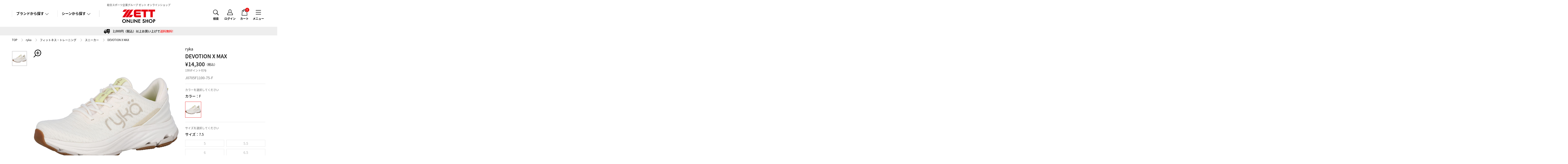

--- FILE ---
content_type: text/html; charset=UTF-8
request_url: https://zettshop.net/itemdetail/ryk/j0705f1100-75-f
body_size: 6801
content:
<!doctype html>
<html lang="ja">
<head>
<meta charset="utf-8">
<title>DEVOTION X MAX | 総合スポーツ企業グループ ゼット オンラインショップ</title>
<meta name="viewport" content="width=750">
<meta name="keywords" content="DEVOTION X MAX,">
<meta name="description" content="●rykaライフスタイル、ウォーキングスニーカーからNEW MODEL「DEVOTION X MAX」が登場。●トレンド要素を取り入れたアッパーデザインとボリューム感のあるミッドソールでクッション性を兼ね備えた一足。また、踵から中部に搭載されたシャンクによる捻じれ防止で安定性も確保。一部リサイクル素材を使用。">





<!-- GA4 dataLayer push view_item start -->
<script>
// Measure when a product is added to a shopping cart
window.dataLayer = window.dataLayer || [];
dataLayer.push({ ecommerce: null });  // Clear the previous ecommerce object.
dataLayer.push({
    event: "view_item",
    ecommerce: {
    value: "14300",
    currency: "JPY",
    items: [{
      item_name: "DEVOTION X MAX", //Name or ID is required.
      item_id: "0197943162893",
      price: "14300",
      quantity: 1
    }] 
    }
});
</script>
<!-- GA4 dataLayer push view_item end -->



<!-- Google Tag Manager -->
<script>(function(w,d,s,l,i){w[l]=w[l]||[];w[l].push({'gtm.start':
new Date().getTime(),event:'gtm.js'});var f=d.getElementsByTagName(s)[0],
j=d.createElement(s),dl=l!='dataLayer'?'&l='+l:'';j.async=true;j.src=
'https://www.googletagmanager.com/gtm.js?id='+i+dl;f.parentNode.insertBefore(j,f);
})(window,document,'script','dataLayer','GTM-PQTSDMZQ');</script>
<!-- End Google Tag Manager -->

<link rel="stylesheet" href="/css/base.css"/>
<link rel="stylesheet" href="/css/base.diff.css"/>
<link rel="stylesheet" href="/css/sub.css"/><link rel="stylesheet" href="/css/products.css"/><link rel="stylesheet" href="//cdnjs.cloudflare.com/ajax/libs/slick-carousel/1.6.0/slick.min.css?ver=1.6.0"/><link rel="stylesheet" href="//cdnjs.cloudflare.com/ajax/libs/slick-carousel/1.6.0/slick-theme.min.css?ver=1.6.0"/><link rel="stylesheet" href="//cdnjs.cloudflare.com/ajax/libs/magnific-popup.js/1.1.0/magnific-popup.min.css?ver=1.1.0"/><link rel="stylesheet" href="/css/products.diff.css"/>

<link href="/favicon.ico" type="image/x-icon" rel="icon"/><link href="/favicon.ico" type="image/x-icon" rel="shortcut icon"/>

</head>
<body id="PageTop" class=" sub single__column products products__detail">

<!-- Google Tag Manager (noscript) -->
<noscript><iframe src="https://www.googletagmanager.com/ns.html?id=GTM-PQTSDMZQ"
height="0" width="0" style="display:none;visibility:hidden"></iframe></noscript>
<!-- End Google Tag Manager (noscript) -->

<header class="header">
    <div class="inner">
        <h1>総合スポーツ企業グループ ゼット オンラインショップ<a href="/"><img src="/images/base/spacer.png" alt="image" title="" class="logo"></a></h1>

        <nav class="navi_pc hiddenSp">
            <dl class="searchList search__brand">
                <dt class="arrow self down">ブランドから探す</dt>
                <dd>
                    <span>▼お探しのブランド名をクリックして下さい</span>
                    <ul>
                                                                        <li><a href="/brand/baseball">ZETT BASEBALL</a></li>
                                                                        <li><a href="/brand/converse">CONVERSE</a></li>
                                                                        <li><a href="/brand/canadianeast">Canadian East</a></li>
                                                                        <li><a href="/brand/jft">JFIT</a></li>
                                                                        <li><a href="/brand/sklz">SKLZ</a></li>
                                                                        <li><a href="/brand/buff">BUFF</a></li>
                                                                        <li><a href="/brand/thule">THULE</a></li>
                                                                        <li><a href="/brand/finis">FINIS</a></li>
                                                                        <li><a href="/brand/msz">TEAM Z</a></li>
                                                                        <li><a href="/brand/ryk">ryka</a></li>
                                            </ul>
                </dd>
            </dl>

            <dl class="searchList search__sean">
                <dt class="arrow self down">シーンから探す</dt>
                <dd>
                    <span>▼お探しのシーンをクリックして下さい</span>
                    <ul>
                                                                        <li><a href="/scene/baseball-softball">野球・ソフトボール</a></li>
                                                                        <li><a href="/scene/fashion">ファッション</a></li>
                                                                        <li><a href="/scene/fitness">フィットネス・トレーニング</a></li>
                                                                        <li><a href="/scene/football">サッカー・フットサル</a></li>
                                                                        <li><a href="/scene/american-football">アメリカンフットボール</a></li>
                                                                        <li><a href="/scene/golf">ゴルフ</a></li>
                                                                        <li><a href="/scene/basketball">バスケットボール</a></li>
                                                                        <li><a href="/scene/accessory">スポーツケア・アクセサリー</a></li>
                                                                        <li><a href="/scene/outdoor">アウトドア</a></li>
                                                                        <li><a href="/scene/running">ランニング</a></li>
                                                                        <li><a href="/scene/swimming">水泳水球競技</a></li>
                                            </ul>
                </dd>
            </dl>

            <dl class="naviList menu">
                <dt>メニュー</dt>
                <dd>
                    <ul>
                        <li><a href="/members/login">ログイン</a></li>
                        <li><a href="/members/agreement">新規会員登録</a></li>
                        <li><a href="/news">ニュース一覧</a></li>
                    </ul>
                    <ul>
                        <li><a href="/pages/about">ゼットオンラインショップの魅力</a></li>
                        <li><a href="/pages/guide">ご利用ガイド</a></li>
                        <li><a href="/pages/notation">特定商取引法に基づく表記</a></li>
                        <li><a href="/pages/privacy">プライバシーポリシー</a></li>
                        <li><a href="/contacts">お問い合わせ</a></li>
                    </ul>
                </dd>
            </dl>

            <dl class="naviList search">
                <dt>検索</dt>
                <dd>
                    <form method="post" accept-charset="utf-8" action="/itemlists/search"><div style="display:none;"><input type="hidden" name="_method" value="POST"/></div>                        <input type="text" name="keyword" placeholder="商品を検索する" id="keyword"/>
                        <input type="submit" class="" id="jian-suo" value="検索"/>
                        <button type="button" onClick="clearText()">やり直す</button>
                    </form>                </dd>
            </dl>

            <dl class="naviList login">
                <dt>ログイン</dt>
                <dd>
                    <form method="post" accept-charset="utf-8" action="/members/login"><div style="display:none;"><input type="hidden" name="_method" value="POST"/></div>                    <dl>
                        <dt>ログイン<b>メールアドレスとパスワードを入力してアカウントにアクセスしてください</b></dt>
                        <dd>
                            <input type="text" name="email" placeholder="メールアドレス" id="loginemail"/>
                        </dd>
                        <dd>
                            <input type="password" name="password" placeholder="パスワード" id="password"/>
                        </dd>
                        <dd>
                            <ul>
                                <li><a href="/members/forgot_password">ID・パスワードをお忘れですか？</a></li>
                                <li><a href="/members/agreement">はじめてご利用の方（新規会員登録）</a></li>
                            </ul>
                        </dd>
                        <dd>
                            <input type="submit" class="" id="roguin" value="ログイン"/>
                        </dd>
                    </dl>
                    </form>                </dd>
            </dl>

            <dl class="naviList cart">
                <dt>カート<b>0</b></dt>
                <dd class="cartNone">
                    <p class="cartnone">ショッピングカートに<br>
                    商品はありません。</p>
                </dd>
            </dl>
        </nav>



        <nav class="navi_sp hiddenPc">
            <dl class="naviList menu arrow">
                <dt>メニュー</dt>
                <dd>
                    <h2>会員サービス</h2>
                    <ul>
                        <li><a href="/members/login">ログイン</a></li>
                        <li><a href="/members/agreement">新規会員登録</a></li>
                    </ul>

                    <h2>ブランドから探す</h2>
                    <ul>
                                                                        <li><a href="/brand/baseball">ZETT BASEBALL</a></li>
                                                                        <li><a href="/brand/converse">CONVERSE</a></li>
                                                                        <li><a href="/brand/canadianeast">Canadian East</a></li>
                                                                        <li><a href="/brand/jft">JFIT</a></li>
                                                                        <li><a href="/brand/sklz">SKLZ</a></li>
                                                                        <li><a href="/brand/buff">BUFF</a></li>
                                                                        <li><a href="/brand/thule">THULE</a></li>
                                                                        <li><a href="/brand/finis">FINIS</a></li>
                                                                        <li><a href="/brand/msz">TEAM Z</a></li>
                                                                        <li><a href="/brand/ryk">ryka</a></li>
                                            </ul>

                    <h2>シーンから探す</h2>
                    <ul>
                                                                        <li><a href="/scene/baseball-softball">野球・ソフトボール</a></li>
                                                                        <li><a href="/scene/fashion">ファッション</a></li>
                                                                        <li><a href="/scene/fitness">フィットネス・トレーニング</a></li>
                                                                        <li><a href="/scene/football">サッカー・フットサル</a></li>
                                                                        <li><a href="/scene/american-football">アメリカンフットボール</a></li>
                                                                        <li><a href="/scene/golf">ゴルフ</a></li>
                                                                        <li><a href="/scene/basketball">バスケットボール</a></li>
                                                                        <li><a href="/scene/accessory">スポーツケア・アクセサリー</a></li>
                                                                        <li><a href="/scene/outdoor">アウトドア</a></li>
                                                                        <li><a href="/scene/running">ランニング</a></li>
                                                                        <li><a href="/scene/swimming">水泳水球競技</a></li>
                                            </ul>

                    <h2>ニュース・おすすめ情報</h2>
                    <ul>
                        <li><a href="/news">ニュース一覧</a></li>
                    </ul>

                    <h2>ゼットオンラインショップについて</h2>
                    <ul>
                        <li><a href="/pages/about">ゼットオンラインショップの魅力</a></li>
                        <li><a href="/pages/guide">ご利用ガイド</a></li>
                        <li><a href="/pages/notation">特定商取引法に基づく表記</a></li>
                        <li><a href="/pages/privacy">プライバシーポリシー</a></li>
                        <li><a href="/contacts">お問い合わせ</a></li>
                    </ul>


                    <p>閉じる</p>
                </dd>
            </dl>

            <dl class="naviList search open_block">
                <dt>検索</dt>
                <dd>
                    <form method="post" accept-charset="utf-8" action="/itemlists/search"><div style="display:none;"><input type="hidden" name="_method" value="POST"/></div>                        <input type="text" name="keyword" placeholder="商品を検索する" id="keyword"/>
                        <input type="submit" class="" id="jian-suo" value="検索"/>
                        <button type="button" onClick="clearText()">やり直す</button>
                    </form>                </dd>
            </dl>

            <dl class="naviList cart open_block">
                <dt>カート<b>0</b></dt>
                <dd class="cartNone">
                    <p class="cartnone">ショッピングカートに<br>
                    商品はありません。</p>
                </dd>
            </dl>
        </nav>
    </div>
</header>

<main>

    <p class="pickUp delivery">2,000円（税込）以上お買い上げで<b>送料無料!</b></p>


    <!--↓　topicspath　↓-->
    <nav class="topicspath arrow inner hiddenSp">
        <ol>
            <li><a href="/">TOP</a></li>
            <li><a href="/brand/ryk">ryka</a></li>
                        <li><a href="/brand/ryk?category2Id%5B4%5D=4">フィットネス・トレーニング</a></li>
                        <li><a href="/brand/ryk?category3Id%5B4%5D%5B190%5D=4_190">スニーカー</a></li>
                        <li>DEVOTION X MAX</li>
        </ol>
    </nav>
    <!--↑　topicspath　↑-->

    <!--↓　content　↓-->
    <article class="content">

        <!--↓　　↓-->
        <section class="sec1 inner">

            <!--↓　detailImg　↓-->
            <div class="productsImg">
                <div class="mainimg">
                    <div class="mainimg__wrap">
                        <div class="img__wrap">
                            <img src="/img/item/RYK/RYK-J0705F1100-F.jpg" alt="DEVOTION X MAX" data-imagezoom="true" data-zoomviewsize="[370,670]"/>                        </div>
                    </div>
                    <div class="zoom__icon hiddenSp">zoom</div>
                    <div class="slide__arrow prv">prev</div>
                    <div class="slide__arrow nxt">next</div>
                </div>

                <div class="slider__thumbnail hiddenSp">
                    <div class="thumbnail__wrap">
                        <div class="img__wrap_slick">
                            <img src="/img/item/RYK/RYK-J0705F1100-F.jpg" alt="DEVOTION X MAX"/>                        </div>
                    </div>
                    <div class="slide__arrow prv">prev</div>
                    <div class="slide__arrow nxt">next</div>
                </div>

                <div id="products__popup" class="popup__wrap">
                    <div class="popup__inner">
                        <div class="popup__cont">
                            <div class="popup__title">DEVOTION X MAX</div>

                            <div class="popup__img__wrap">
                                <div class="popup__img">
                                    <div class="img__wrap">
                                        <img src="/img/item/RYK/RYK-J0705F1100-F.jpg" alt="DEVOTION X MAX"/>                                    </div>
                                </div>
                            </div>

                            <div class="popup__thumbnail__wrap clearfix">
                                <div class="img__wrap">
                                    <img src="/img/item/RYK/RYK-J0705F1100-F.jpg" alt="DEVOTION X MAX"/>                                </div>
                            </div>
                            <div class="popip__close">閉じる</div>
                        </div>
                    </div>
                </div>
            </div>
            <!--↑　detailImg　↑-->

            <!--↓　head__detail　↓-->
            <form method="post" accept-charset="utf-8" class="productsCont" action="/orders/add"><div style="display:none;"><input type="hidden" name="_method" value="POST"/></div>                <span class="brandName">ryka</span>
                <h2 class="ttl__products">DEVOTION X MAX</h2>
                <p class="price"><b>&yen;14,300</b>（税込）</p>
                <span class="pointTxt">130ポイント付与</span>
                <span class="serialNumber">J0705F1100-75-F</span>

                <ul>
                    <li class="colorChoice central">
                        <p class="description">カラーを選択してください</p>
                        <h3>カラー：<span class="choiceResult">F</span></h3>
                        <ul class="list">
                            <li class="current">
                                <figure><a href="/itemdetail/RYK/j0705f1100-75-f"><img src="/img/item/RYK/RYK-J0705F1100-F.jpg" alt="F"></a></figure>
                            </li>

                        </ul>
                    </li>

                    <li class="sizeChoice">
                        <p class="description">サイズを選択してください</p>
                        <h3>サイズ：<span class="choiceResult">7.5</span></h3>
                        <ul class="list">

                            
                            <li><a name="$aItemDetail['size']" class="disabled" style="color: rgba(0,0,0,0.3);">5</a></li>

                                                        
                            <li><a name="$aItemDetail['size']" class="disabled" style="color: rgba(0,0,0,0.3);">5.5</a></li>

                                                        
                            <li><a name="$aItemDetail['size']" class="disabled" style="color: rgba(0,0,0,0.3);">6</a></li>

                                                        
                            <li><a name="$aItemDetail['size']" class="disabled" style="color: rgba(0,0,0,0.3);">6.5</a></li>

                                                        
                            <li><a name="$aItemDetail['size']" class="disabled" style="color: rgba(0,0,0,0.3);">7</a></li>

                                                        
                            <li class="current"><a name="$aItemDetail['size']" class="disabled" style="color: rgba(0,0,0,0.3);">7.5</a></li>

                                                        
                            <li><a name="$aItemDetail['size']" class="disabled" style="color: rgba(0,0,0,0.3);">8</a></li>

                                                        
                            <li><a name="$aItemDetail['size']" class="disabled" style="color: rgba(0,0,0,0.3);">8.5</a></li>

                                                        
                            <li><a name="$aItemDetail['size']" class="disabled" style="color: rgba(0,0,0,0.3);">9</a></li>

                                                    </ul>
                    </li>
                </ul>

                
                <dl class="choiceCont">
                  <dt class="description">選択した商品</dt>
                    <dd>カラー：<span class="choiceResult">F</span></dd>                    <dd>サイズ：<span class="choiceResult">7.5</span></dd>
                                        <dd class="noStock">
                    在庫がありません
                    </dd>
                                    </dl>

                <div class="amazonpay_bnr">
                    <img src="/images/item/amazonpay_bnr.jpg">
                </div>


            </form>

            <!--↑　head__detail　↑-->
        </section>
        <!--↑　　↑-->

        <hr class="hiddenSp">

        <!--↓　　↓-->
        <section class="sec2 inner">
            <h3 class="ttl_sec hiddenSp">商品の説明</h3>
            <span class="opntxt2 arrow self hiddenPc">商品説明を見る</span>
            <div>
                <span class="backtxt2 arrow self hiddenPc">戻る</span>
                <h4>商品説明</h4>
                <p>●rykaライフスタイル、ウォーキングスニーカーからNEW MODEL「DEVOTION X MAX」が登場。●トレンド要素を取り入れたアッパーデザインとボリューム感のあるミッドソールでクッション性を兼ね備えた一足。また、踵から中部に搭載されたシャンクによる捻じれ防止で安定性も確保。一部リサイクル素材を使用。</p>
                <dl class="itemDescription disc">

                    
                    
                    
                    
                    
                    
                    
                    
                                        <dt><b>原産国</b>：</dt>
                    <dd>中国</dd>
                    
                    
                    
                    
                                                            <dt></dt>
                    <dd>
                                                            ※ ご利用のモニターによって、色調・風合いなど実際の商品との違いが生じる場合がございます。<br>予めご了承ください。<br>
                                                                                                                                                                                                                                                                                                                                                                                                                                                                                                                                                                                                                                            </dd>
                                        
					
                </dl>
            </div>



        </section>
        <!--↑　　↑-->

        <hr>

        <!--↓　relatedSec　↓-->
        <section class="relatedSec itemSec inner">
            <h3 class="ttl_sec">関連する商品</h3>
            <ul class="list item__list related__list slider central matchHeight">
                <li>
                    <a href="/itemdetail/RYK/i6379m1100-50-f">
                        <figure>
                        <img src="/img/item/RYK/RYK-I6379M1100-F.jpg" alt="TRAILBLAZER"/>                        </figure>
                        <span>ryka</span>
                        <h3>TRAILBLAZER</h3>
                        <p><b>¥12,100</b>（税込）</p>
                    </a>
                </li>
                <li>
                    <a href="/itemdetail/RYK/i6379m1250-50-f">
                        <figure>
                        <img src="/img/item/RYK/RYK-I6379M1250-F.jpg" alt="TRAILBLAZER"/>                        </figure>
                        <span>ryka</span>
                        <h3>TRAILBLAZER</h3>
                        <p><b>¥12,100</b>（税込）</p>
                    </a>
                </li>
                <li>
                    <a href="/itemdetail/RYK/i6379m1021-55-f">
                        <figure>
                        <img src="/img/item/RYK/RYK-I6379M1021-F.jpg" alt="TRAILBLAZER"/>                        </figure>
                        <span>ryka</span>
                        <h3>TRAILBLAZER</h3>
                        <p><b>¥13,200</b>（税込）</p>
                    </a>
                </li>
                <li>
                    <a href="/itemdetail/RYK/i6379m1300-65-f">
                        <figure>
                        <img src="/img/item/RYK/RYK-I6379M1300-F.jpg" alt="TRAILBLAZER"/>                        </figure>
                        <span>ryka</span>
                        <h3>TRAILBLAZER</h3>
                        <p><b>¥13,200</b>（税込）</p>
                    </a>
                </li>
                <li>
                    <a href="/itemdetail/RYK/j0705f1001-55-f">
                        <figure>
                        <img src="/img/item/RYK/RYK-J0705F1001-F.jpg" alt="DEVOTION X MAX"/>                        </figure>
                        <span>ryka</span>
                        <h3>DEVOTION X MAX</h3>
                        <p><b>¥14,300</b>（税込）</p>
                    </a>
                </li>
                <li>
                    <a href="/itemdetail/RYK/j0705f1100-75-f">
                        <figure>
                        <img src="/img/item/RYK/RYK-J0705F1100-F.jpg" alt="DEVOTION X MAX"/>                        </figure>
                        <span>ryka</span>
                        <h3>DEVOTION X MAX</h3>
                        <p><b>¥14,300</b>（税込）</p>
                    </a>
                </li>
                <li>
                    <a href="/itemdetail/RYK/j2245m1020-90-f">
                        <figure>
                        <img src="/img/item/RYK/RYK-J2245M1020-F.jpg" alt="DEVOTION X MAX CLASSIC"/>                        </figure>
                        <span>ryka</span>
                        <h3>DEVOTION X MAX CLASSIC</h3>
                        <p><b>¥14,300</b>（税込）</p>
                    </a>
                </li>
                <li>
                    <a href="/itemdetail/RYK/j2245m1101-80-f">
                        <figure>
                        <img src="/img/item/RYK/RYK-J2245M1101-F.jpg" alt="DEVOTION X MAX CLASSIC"/>                        </figure>
                        <span>ryka</span>
                        <h3>DEVOTION X MAX CLASSIC</h3>
                        <p><b>¥14,300</b>（税込）</p>
                    </a>
                </li>
                <li>
                    <a href="/itemdetail/RYK/j5767m1021-85-f">
                        <figure>
                        <img src="/img/item/RYK/RYK-J5767M1021-F.jpg" alt="REZORB MAX CLASSIC"/>                        </figure>
                        <span>ryka</span>
                        <h3>REZORB MAX CLASSIC</h3>
                        <p><b>¥15,950</b>（税込）</p>
                    </a>
                </li>
                <li>
                    <a href="/itemdetail/RYK/j5767m1102-90-f">
                        <figure>
                        <img src="/img/item/RYK/RYK-J5767M1102-F.jpg" alt="REZORB MAX CLASSIC"/>                        </figure>
                        <span>ryka</span>
                        <h3>REZORB MAX CLASSIC</h3>
                        <p><b>¥15,950</b>（税込）</p>
                    </a>
                </li>
            </ul>
        </section>
        <!--↑　relatedSec　↑-->


        <hr>

        <!--↓　saleSec　↓-->
        <section class="relatedSec itemSec inner">
            <h3 class="ttl_sec">セール商品</h3>
            <ul class="list item__list related__list slider central matchHeight">
                <li>
                    <a href="/itemdetail/RYK/e1270m7700-70-f">
                        <figure>
                        <img src="/img/item/RYK/RYK-E1270M7700-F.jpg" alt="TENACITY"/>                        </figure>
                        <span>ryka</span>
                        <h3>TENACITY</h3>
                                                <p><b>¥12,166</b><del>¥17,380</del>（税込）</p>
                    </a>
                </li>
                <li>
                    <a href="/itemdetail/RYK/e1270m1177-55-f">
                        <figure>
                        <img src="/img/item/RYK/RYK-E1270M1177-F.jpg" alt="TENACITY"/>                        </figure>
                        <span>ryka</span>
                        <h3>TENACITY</h3>
                                                <p><b>¥12,166</b><del>¥17,380</del>（税込）</p>
                    </a>
                </li>
                <li>
                    <a href="/itemdetail/RYK/e1270m1611-65-f">
                        <figure>
                        <img src="/img/item/RYK/RYK-E1270M1611-F.jpg" alt="TENACITY"/>                        </figure>
                        <span>ryka</span>
                        <h3>TENACITY</h3>
                                                <p><b>¥12,166</b><del>¥17,380</del>（税込）</p>
                    </a>
                </li>
                <li>
                    <a href="/itemdetail/RYK/e1270m1033-65-f">
                        <figure>
                        <img src="/img/item/RYK/RYK-E1270M1033-F.jpg" alt="TENACITY"/>                        </figure>
                        <span>ryka</span>
                        <h3>TENACITY</h3>
                                                <p><b>¥12,166</b><del>¥17,380</del>（税込）</p>
                    </a>
                </li>
                <li>
                    <a href="/itemdetail/RYK/e6633m2101-65-f">
                        <figure>
                        <img src="/img/item/RYK/RYK-E6633M2101-F.jpg" alt="TENACIOUS"/>                        </figure>
                        <span>ryka</span>
                        <h3>TENACIOUS</h3>
                                                <p><b>¥12,166</b><del>¥17,380</del>（税込）</p>
                    </a>
                </li>
                <li>
                    <a href="/itemdetail/RYK/e1270m2003-110-f">
                        <figure>
                        <img src="/img/item/RYK/RYK-E1270M2003-F.jpg" alt="TENACITY"/>                        </figure>
                        <span>ryka</span>
                        <h3>TENACITY</h3>
                                                <p><b>¥12,166</b><del>¥17,380</del>（税込）</p>
                    </a>
                </li>
                <li>
                    <a href="/itemdetail/RYK/e6633m7000-100-f">
                        <figure>
                        <img src="/img/item/RYK/RYK-E6633M7000-F.jpg" alt="TENACIOUS"/>                        </figure>
                        <span>ryka</span>
                        <h3>TENACIOUS</h3>
                                                <p><b>¥12,166</b><del>¥17,380</del>（税込）</p>
                    </a>
                </li>
                <li>
                    <a href="/itemdetail/RYK/e6633m3300-55-f">
                        <figure>
                        <img src="/img/item/RYK/RYK-E6633M3300-F.jpg" alt="TENACIOUS"/>                        </figure>
                        <span>ryka</span>
                        <h3>TENACIOUS</h3>
                                                <p><b>¥12,166</b><del>¥17,380</del>（税込）</p>
                    </a>
                </li>
                <li>
                    <a href="/itemdetail/RYK/e1270m1600-100-f">
                        <figure>
                        <img src="/img/item/RYK/RYK-E1270M1600-F.jpg" alt="TENACITY"/>                        </figure>
                        <span>ryka</span>
                        <h3>TENACITY</h3>
                                                <p><b>¥12,166</b><del>¥17,380</del>（税込）</p>
                    </a>
                </li>
                <li>
                    <a href="/itemdetail/RYK/e6633m2407-75-f">
                        <figure>
                        <img src="/img/item/RYK/RYK-E6633M2407-F.jpg" alt="TENACIOUS"/>                        </figure>
                        <span>ryka</span>
                        <h3>TENACIOUS</h3>
                                                <p><b>¥12,166</b><del>¥17,380</del>（税込）</p>
                    </a>
                </li>
                <li>
                    <a href="/itemdetail/RYK/i2223f1400-60-f">
                        <figure>
                        <img src="/img/item/RYK/RYK-I2223F1400-F.jpg" alt="PINNACLE XT"/>                        </figure>
                        <span>ryka</span>
                        <h3>PINNACLE XT</h3>
                                                <p><b>¥10,780</b><del>¥15,400</del>（税込）</p>
                    </a>
                </li>
                <li>
                    <a href="/itemdetail/RYK/i2223f1002-70-f">
                        <figure>
                        <img src="/img/item/RYK/RYK-I2223F1002-F.jpg" alt="PINNACLE XT"/>                        </figure>
                        <span>ryka</span>
                        <h3>PINNACLE XT</h3>
                                                <p><b>¥10,780</b><del>¥15,400</del>（税込）</p>
                    </a>
                </li>
                <li>
                    <a href="/itemdetail/RYK/i2222m2401-70-f">
                        <figure>
                        <img src="/img/item/RYK/RYK-I2222M2401-F.jpg" alt="NEVER QUIT"/>                        </figure>
                        <span>ryka</span>
                        <h3>NEVER QUIT</h3>
                                                <p><b>¥10,780</b><del>¥15,400</del>（税込）</p>
                    </a>
                </li>
                <li>
                    <a href="/itemdetail/RYK/i6445m1001-90-f">
                        <figure>
                        <img src="/img/item/RYK/RYK-I6445M1001-F.jpg" alt="FIERCE  XT"/>                        </figure>
                        <span>ryka</span>
                        <h3>FIERCE  XT</h3>
                                                <p><b>¥10,780</b><del>¥15,400</del>（税込）</p>
                    </a>
                </li>
            </ul>
        </section>
        <!--↑　saleSec　↑-->


        <hr>

        <!--↓　checkSec　↓-->
        <aside class="checkSec itemSec inner">
            <h3 class="ttl_sec">最近チェックした商品</h3>
            <ul class="list item__list check__list central matchHeight">
                <li>
                    <a href="/itemdetail/RYK/j0705f1100-75-f">
                        <figure>
                        <img src="/img/item/RYK/RYK-J0705F1100-F.jpg" alt="DEVOTION X MAX"/>                        </figure>
                        <span>ryka</span>
                        <h3>DEVOTION X MAX</h3>
                                                <p><b>¥14,300</b>（税込）</p>
                    </a>
                </li>
            </ul>
        </aside>
        <!--↑　checkSec　↑-->

    </article>
    <!--↑　content　↑-->



    <!--↓　entry__list hiddenPc　↓-->
    <section class="entry__list__sec sec hiddenPc">
        <h3>このブランドの関連記事</h3>
        <ul class="list entry__list vertical_central_trimming matchHeight">

                        <li>
                <a href="/news/detail/2326">
                    <div>
                        <figure><img src="https://zettshop.net/contents/wp-content/uploads/2025/09/ryka_RSOX6_2509_eye-150x150.jpg" alt=""/></figure>
                    </div>
                    <span>ryka</span>
                    <p><b>ryka、足袋型ソックス【R-SOX6】からレオパード柄の新色発売！</b></p>
                    <time datetime="2025-09-17">2025.09.17</time>
                </a>
            </li>
                        <li>
                <a href="/news/detail/2323">
                    <div>
                        <figure><img src="https://zettshop.net/contents/wp-content/uploads/2025/08/ryka_TENACITY_eye-150x150.jpg" alt=""/></figure>
                    </div>
                    <span>ryka</span>
                    <p><b>ryka、ダンスエクササイズモデル【TENACITY】から新色発売！</b></p>
                    <time datetime="2025-08-27">2025.08.27</time>
                </a>
            </li>
                        <li>
                <a href="/news/detail/2309">
                    <div>
                        <figure><img src="https://zettshop.net/contents/wp-content/uploads/2025/08/zettshop-news-eye250805-150x150.jpg" alt=""/></figure>
                    </div>
                    <span>ryka</span>
                    <p><b>ryka、ウォーキングスニーカー【DEVOTION X MAX CLASSIC】から新色を発売！</b></p>
                    <time datetime="2025-08-06">2025.08.06</time>
                </a>
            </li>
                        <li>
                <a href="/news/detail/2305">
                    <div>
                        <figure><img src="https://zettshop.net/contents/wp-content/uploads/2025/08/zettshop-news-eye250801-150x150.jpg" alt=""/></figure>
                    </div>
                    <span>ryka</span>
                    <p><b>ryka、ダンスエクササイズモデル【NEVER QUIT 2】新登場！</b></p>
                    <time datetime="2025-08-01">2025.08.01</time>
                </a>
            </li>
            
        </ul>
    </section>
    <!--↑　entry__list　↑-->

    <!--↓　banner hiddenPc　↓-->
    <aside class="banner hiddenPc">
        <ul>
<li>
    <a href="/pages/about">
        <img src="/images/base/banner_pc01.jpg" alt="" title="ZETT ONLINE SHOP の魅了" class="hiddenSp">
        <img src="/images/base/banner_sp01.jpg" alt="" title="ZETT ONLINE SHOP の魅了" class="hiddenPc">
    </a>
</li>
<li>
    <a href="/pages/guide/shareholder-coupons">
        <img src="/images/base/banner_pc02.jpg" alt="" title="株主優待券の使い方 保有株式数に応じて優待割引が受けられます" class="hiddenSp">
        <img src="/images/base/banner_sp02.jpg" alt="" title="株主優待券の使い方 保有株式数に応じて優待割引が受けられます" class="hiddenPc">
    </a>
</li>
<li>
    <a href="/pages/guide">
        <img src="/images/base/banner_pc03.jpg" alt="" title="ご利用ガイド ゼットオンラインショップの使い方についてはこちら！" class="hiddenSp">
        <img src="/images/base/banner_sp03.jpg" alt="" title="ご利用ガイド ゼットオンラインショップの使い方についてはこちら！" class="hiddenPc">
    </a>
</li>
        </ul>
    </aside>
    <!--↑　banner　↑-->

</main>

<footer class="footer">
  <div class="pagetop arrow up"><a href="#" class="pagescroll">Page Top</a></div>

    <nav class="inner hiddenSp">
        <ul>
            <li><a href="/news">ニュース一覧</a></li>
        </ul>
        <ul>
            <li><a href="/pages/guide">ご利用ガイド</a></li>
            <li><a href="/pages/notation">特定商取引法に基づく表記</a></li>
            <li><a href="/pages/privacy">プライバシーポリシー</a></li>
            <li><a href="/contacts">お問い合わせ</a></li>
        </ul>
        <ul>
            <li><a href="/members/login">ログイン</a></li>
            <li><a href="/members/agreement">新規会員登録</a></li>
            <li><a href="/pages/agreement">規約</a></li>
        </ul>
    </nav>
    <p class="pcsite hiddenPc"><a href="">PC版サイトを表示</a></p>
    <p class="copy">&copy; 2019 ZETT Corporation All Rights Reserved.</p>
</footer>

<script src="/js/viewport.js"></script>
<script src="//code.jquery.com/jquery-3.2.0.min.js"></script>
<script src="/js/jquery.cookie.js"></script>
<script src="/js/slick.min.js"></script>
<script src="/js/jquery.matchHeight.js"></script>
<script src="/js/base.js"></script>
<script src="/js/products.js"></script><script src="//cdnjs.cloudflare.com/ajax/libs/jquery-migrate/1.4.1/jquery-migrate.min.js?ver=1.4.1"></script><script src="//cdnjs.cloudflare.com/ajax/libs/slick-carousel/1.6.0/slick.min.js?ver=1.6.0"></script><script src="//cdnjs.cloudflare.com/ajax/libs/magnific-popup.js/1.1.0/jquery.magnific-popup.min.js?ver=1.1.0"></script><script src="/js/imagezoom.js"></script><script src="/js/products.detail.diff.js"></script>

<!--[if lt IE 9]>
<script src="/js/html5shiv.min.js"></script>
<script src="/js/IE9.js"></script>
<![endif]-->

<script type="text/javascript" src="https://fspark-ap.com/tag/BPGSTqp5pqar10135FS.js"></script>
<!-- MATTRZ 202510-->
<script type="text/javascript" src="https://uploads.mattrz-cx.com/uploads/client/tag/9281/index.js"></script>
<!-- MATTRZ 202510-->

<script defer src="https://static.cloudflareinsights.com/beacon.min.js/vcd15cbe7772f49c399c6a5babf22c1241717689176015" integrity="sha512-ZpsOmlRQV6y907TI0dKBHq9Md29nnaEIPlkf84rnaERnq6zvWvPUqr2ft8M1aS28oN72PdrCzSjY4U6VaAw1EQ==" data-cf-beacon='{"version":"2024.11.0","token":"15f7cf9c75964ea2b5c6c41c58de46bd","server_timing":{"name":{"cfCacheStatus":true,"cfEdge":true,"cfExtPri":true,"cfL4":true,"cfOrigin":true,"cfSpeedBrain":true},"location_startswith":null}}' crossorigin="anonymous"></script>
</body>
</html>


--- FILE ---
content_type: text/css
request_url: https://zettshop.net/css/base.css
body_size: 5156
content:
@charset "utf-8";
/*!
 * base CSS
 * ---------------------------------------------
 * 共通レイアウトに関わるCSS
 */
@import url(https://fonts.googleapis.com/earlyaccess/notosansjapanese.css);
@import url('https://fonts.googleapis.com/css?family=Lato');


/* reset
--------------------------------------------- */

article,aside,details,figcaption,figure,footer,header,menu,nav,section,main {
    display:block;
}
article,aside,details,figcaption,figure,footer,header,menu,nav,section,main,
* {
	box-sizing: border-box;
	margin: 0;
	padding: 0;
}
fieldset,img {
	border: 0;
}
* {
	font-size:100%;
	max-height: 999999px;
}
body {
	/*font: 100%/1 'Hiragino Kaku Gothic Pro', Meiryo, Helvetica, Arial, sans-serif;*/
	font: 100%/1 "Noto Sans Japanese", "游ゴシック Medium", "游ゴシック体", "Yu Gothic Medium", YuGothic, "ヒラギノ角ゴ ProN", "Hiragino Kaku Gothic ProN", "メイリオ", Meiryo, "ＭＳ Ｐゴシック", "MS PGothic", sans-serif;
}
h1,h2,h3,h4,h5,h6,b {
	/*font-weight: 600;*/
	font-weight: 500;
}
ol,ul,li {
  list-style: none;
}
ul,ol {
	letter-spacing: -.40em;
}
ul > li,ol > li {
	letter-spacing: normal;
}
img {
	display: block;
	max-width: 100%;
	height: auto;
}
*:before,*:after {
	content: "";
	display: none;
}
html {
	-webkit-text-size-adjust: 100%;
	-webkit-font-smoothing: antialiased;
}
input[type="text"],input[type="button"],input[type="submit"],button,textarea,select {
	border: none;
	background: none;
}
input:placeholder-shown {
	color: #424242;
	/*font-weight: 600;*/
	font-weight: 500;
}
input::-webkit-input-placeholder {
	color: #a9a9a9;
}
input[type="text"],input[type="button"],input[type="submit"],button {
	-webkit-appearance: none;
	border-radius: 0;
}
input[type="button"],input[type="submit"],button {
	cursor: pointer;
}
table {
	border-collapse: collapse;
}
hr {
	border: none;
	background: none;
}
.hiddenPc,
.brkSp {
	display: none;
}
.brkPc {
	display: block;
}

/*===================================
	font link
=====================================*/

body,
a,a:visited {
	color: #000;
}
body {
	font-size: 16px;
}
.lato {
	font-family: 'Lato', sans-serif;
	font-weight: bold;
	letter-spacing: 0.05em;
}
a {
	text-decoration: none;
}
a.underine {
	text-decoration: underline;
}
a.underine:hover {
	text-decoration: none;
}


/*===================================
	layout
=====================================*/

html,
body {
	overflow-x: hidden;
	position: relative;
}
.inner {
	width: 1200px;
	margin-left: auto;
	margin-right: auto;
}

/*===================================
	element
=====================================*/
/*  background
---------------------------------*/

body,
.header {
	background-color: #fff;
}
.footer {
	background-color: #090909;
}

/*  sprite
---------------------------------*/

.logo,
.naviList > dt:before,
.searchList dd span:after,
.search input[type="submit"],
.pagetop a,
.footer .sns a,
.ico a:before {
	background-image: url(../images/base/sprite.png);
	background-repeat: no-repeat;
}

/*  opacity
---------------------------------*/

a:hover img,
.btn a:hover {
	opacity: .7;
	text-decoration: none;
}
a:hover img.logo {
	opacity: 1;
}

/*  arrow ico btn
---------------------------------*/

.ico a:before {
	display: inline-block;
	margin-top: -2px;
	vertical-align: middle;
}
.btn a {
	display: inline-block;
}

/*  arrow
---------------------------------*/

.arrow a:after,
.arrow.self:after {
	display: inline-block;
	vertical-align: middle;
	border-bottom: solid 1px #000;
	border-left: solid 1px #000;
	transform: rotate(225deg);
}
.arrow.down a:after,
.arrow.self.down:after {
	transform: rotate(-45deg);
}
.arrow.up a:after,
.arrow.self.up:after {
	transform: rotate(135deg);
}

/*===================================
	header
=====================================*/

.header > div {
	position: relative;
	z-index: 1000;
	height: 124px;
}
.header h1 {
	padding-top: 17px;
	color: #666;
	font-size: 12px;
	text-align: center;
}
.header h1 a {
	display: block;
	width: 153px;
	margin: auto;
}
.logo {
	width: 153px;
	height: 62px;
	margin: 15px auto 0;
	background-position: 0 0;
}
.fixed {
	position: fixed;
	top: 0;
	left: 0;
	z-index: 1000;
	width: 100%;
}
.header.fixed > div {
	height: 79px;
	transition: .9s;
}
.header.fixed h1 {
	padding-top: 2px;
	text-align: left;
	text-indent: -9999em;
	transition: .9s;
}
.header.fixed h1 a {
	text-align: center;
	text-indent: 0;
}
.header.fixed .logo {
	width: 131px;
	height: 53px;
	margin-top: 0;
	background-position: -200px 0;
}

/*===================================
	header	navi
=====================================*/

.navi_pc > dl {
	position: absolute;
}
.navi_pc > dl > dt {
	font-weight: 600;
	cursor: pointer;
}
.navi_pc > dl > dd {
	opacity: 0;
	top: 50%;
	visibility: hidden;
	transition: .3s;
}
.navi_pc > dl:hover > dd,
.cart .navi_pc > dl.cart:hover > dd.cartNone {
	top: 100%;
	visibility: visible;
	opacity: 1;
	margin-top: -1px;
}
.cart .navi_pc > dl.cart > dd.cartNone {
	top: -100%;
}
.navi_pc > dl.searchList > dd {
	display: none;
}
.navi_pc > dl.searchList:hover > dd {
	display: block;
}
.searchList li a:hover,
.navi_pc .menu a:hover {
	background: #eee;
}


.navi_pc > dl.active > dd,
.cart .navi_pc > dl.cart.active > dd.cartNone {
	top: 100%;
	visibility: visible;
	opacity: 1;
	margin-top: -1px;
}
.navi_pc > dl.searchList.active > dd {
	display: block;
}

/*  ブランドから探す,シーンから探す
---------------------------------*/

.searchList {
	top: 48px;
}
.fixed .searchList {
	top: 24px;
	transition: .9s;
}
.search__brand {
	left: 15px;
}
.search__sean {
	position: relative;
	left: 225px;
}
.searchList dt {
	height: 29px;
	line-height: 29px;
	margin-bottom: 47px;
	padding-left: 20px;
	background: -ms-linear-gradient(to bottom, #7f7f7f, #7f7f7f 1px, transparent 1px, transparent 3px);
	background-image: linear-gradient(to bottom, #7f7f7f, #7f7f7f 1px, transparent 1px, transparent 3px);
	background-size: 1px 5px;
	background-position: left;
	background-repeat: repeat-y;
	color: #090909;
	font-size: 18px;
}
.search__sean:before {
	display: block;
	position: absolute;
	top: 0;
	left: 193px;
	width: 1px;
	height: 29px;
	background-image: -ms-linear-gradient(to bottom, #000, #000 1px, transparent 1px, transparent 3px);
	background-image: linear-gradient(to bottom, #000, #000 1px, transparent 1px, transparent 3px);
	background-size: 1px 5px;
	background-position: right;
	background-repeat: repeat-y;
}
.fixed .searchList dt {
	margin-bottom: 26px;
}
.searchList .arrow.self.down:after {
	width: 10px;
	height: 10px;
	margin: -7px 0 0 8px;
}
.searchList dd {
	padding: 20px 0 12px;
	background: #fff;
	/*box-shadow: 0 1px 5px 0 rgba(0,0,0,.1);*/
}
.searchList dd span {
	display: block;
	margin-bottom: 20px;
	padding-left: 40px;
	color: #444;
	font-size: 15px;
}
.searchList dd span:after {
	display: inline-block;
	vertical-align: middle;
	width: 14px;
	height: 19px;
	margin: -2px 0 0 3px;
	background-position: -800px -100px;
}
.searchList ul {
	display: inline-block;
	min-width: 24em;
}
.searchList.search__sean ul {
	min-width: 23em;
}
.searchList li a {
	display: block;
	padding: 0.8em 30px 0.8em 40px;
	line-height: 1.2;
	font-size: 18px;
}

/*  naviList
---------------------------------*/

.navi_pc .naviList {
	top: 36px;
}
.fixed .navi_pc .naviList {
	top: 12px;
	transition: .9s;
}
.naviList > dt {
	position: relative;
	display: inline-block;
	margin-bottom: 33px;
	font-size: 13px;
	text-align: center;
}
.fixed .navi_pc .naviList > dt {
	margin-bottom: 12px;
}
.naviList > dt:before {
	display: block;
	height: 42px;
	margin: auto;
}
.naviList > dd {
	position: absolute;
}
.naviList.menu > dt:before {
	background-image: none;
}

/*  メニュー
---------------------------------*/

.navi_pc .menu {
	right: 15px;
}
.navi_pc .menu > dt {
	width: 65px;
}
.menu > dt:before {
	width: 24px;
	height: 29px;
	margin-bottom: 12px;
	border-bottom: solid 2px #000;
}
.menu > dt:after {
	display: block;
	position: absolute;
	top: 11px;
	left: 50%;
	width: 24px;
	height: 7px;
	margin-left: -12px;
	border-top: solid 2px #000;
	border-bottom: solid 2px #000;
}
.navi_pc .menu > dd {
	right: -15px;
	width: 524px;
	padding: 10px 0 20px;
	background: #fff;
	letter-spacing: -.40em;
}
.navi_pc .menu ul {
	display: inline-block;
	width: 262px;
	font-size: 15px;
	letter-spacing: normal;
}
.navi_pc .menu ul:nth-of-type(1) {
	border-right: solid 1px #e0e0e0;
}
.navi_pc .menu a {
	display: block;
	padding: 0.8em 0 0.8em 36px;
}

/*  検索
---------------------------------*/

.navi_pc .search {
	right: 213px;
}
.navi_pc .search > dt {
	width: 60px;
}
.search > dt:before {
	width: 26px;
	height: 34px;
	margin-top: 9px;
	background-position: 0 -100px;
}
.search > dd {
	right: -213px;
	width: 1200px;
	padding: 70px 0;
	background: #fff;
}
.search > dd:before {
	display: block;
	position: absolute;
	top: 0;
	left: 0;
	width: 9999em;
	width: 100%;
	height: 190px;
	margin-left: -500%;
	margin: 0 -500%;
	padding: 0 500%;
	background: #fff;
}
.search form {
	position: relative;
	width: 870px;
	margin: auto;
}
.search input[type="text"] {
	width: 100%;
	height: 50px;
	line-height: 50px;
	padding-left: 54px;
	border: solid 2px #ccc;
	font-size: 18px;
}
.search input[type="text"]:focus {
	border-color: #e90f0f;
}
.search input:placeholder-shown {
	font-size: 18px;
	/*font-weight: 600;*/
	font-weight: 500;
}
.search input[type="submit"],
.search button {
	position: absolute;
	text-indent: -9999em;
}
.search input[type="submit"] {
	top: 14px;
	left: 16px;
	width: 26px;
	height: 33px;
	background-position: 0 -100px;
}
.search button {
	top: 13px;
	right: 16px;
	width: 24px;
	height: 24px;
	border-radius: 50%;
	background: #959595;
}
.search button:before,.search button:after {
	position: absolute;
	display: block;
	top: 50%;
	left: 50%;
	width: 10px;
	height: 2px;
	margin: -1px 0 0 -5px;
	background: #fff;
}
.search button:before {
	transform: rotate(45deg);
}
.search button:after {
	transform: rotate(315deg);
}

/*  ログイン
---------------------------------*/

.navi_pc .login {
	right: 143px;
}
.navi_pc .login > dt {
	width: 70px;
}
.login > dt:before {
	width: 26px;
	height: 35px;
	margin-top: 8px;
	background-position: -100px -100px;
}
.login > dd {
	right: -143px;
	width: 580px;
	padding: 34px 65px 46px;
	background: #fff;
}
.login dd dt {
	font-size: 18px;
	/*font-weight: 600;*/
	font-weight: 500;
}
.login dd dt b {
	display: block;
	margin: 8px 0 15px;
	color: #666;
	font-size: 13px;
	line-height: 1.2;
	font-weight: normal;
}
.login input[type="text"],
.login input[type="password"] {
	width: 440px;
	height: 50px;
	line-height: 50px;
	margin-bottom: 14px;
	padding-left: 20px;
	border: solid 2px #ccc;
}
.login input[type="text"]:focus {
	border-color: #e90f0f;
}
.login input:placeholder-shown {
	color: #424242;
}
.login input::-webkit-input-placeholder {
	color: #a9a9a9;
}
.login li a {
	color: #e90f0f;
	font-size: 13px;
	line-height: 1.6;
}
.login input[type="submit"] {
	display: block;
	width: 168px;
	height: 54px;
	line-height: 54px;
	margin: 20px auto 0;
	background: #959595;
	color: #fff;
	font-size: 16px;
	/*font-weight: 600;*/
	font-weight: 500;
}
.login input[type="submit"].active {
	background: #e90f0f;
}

/*  カート
---------------------------------*/

.navi_pc .cart {
	right: 80px;
}
.navi_pc .cart > dt {
	width: 63px;
}
.cart > dt:before {
	width: 26px;
	height: 37px;
	margin-top: 6px;
	background-position: -200px -100px;
}
.cart > dt b {
	position: absolute;
	top: 0;
	right: 9px;
	width: 19px;
	height: 19px;
	line-height: 19px;
	border-radius: 50%;
	background: #e90f0f;
	color: #fff;
	font-size: 12px;
	font-weight: normal;
	letter-spacing: -0.06em;
}
.cart > dd {
	top: 0;
	right: -80px;
	width: 330px;
	padding: 30px;
	background: #fff;
}
.cart > dd p,
.cart .cart > dd p{
	color: #666;
	font-size: 18px;
	line-height: 1.6;
	text-align: center;
}
.cart > dd p b {
	font-weight: normal;
}
.cart > dd p.btn,
.cart .cart > dd p.btn {
	margin-top: 20px;
	color: #fff;
	font-size: 16px;
}
.cart .btn a {
	display: block;
	height: 54px;
	line-height: 54px;
	background: #e90f0f;
	color: #fff;
}
.cart .ico a:before {
	display: inline-block;
	width: 24px;
	height: 35px;
	margin: 2px 13px 0 0;
	background-position: -300px -100px;
}

/*===================================
	footer
=====================================*/

.footer {
	margin-top: 110px;
}

/*  pagetop
---------------------------------*/

.pagetop {
	width: 1300px;
	margin: auto;
}
.pagetop a {
	display: block;
	position: absolute;
	position: fixed;
	z-index: 600;
	bottom: 30px;
	width: 50px;
	height: 50px;
	margin: -110px 0 0 1250px;
	border-radius: 3px;
	background: #e90f20;
	text-indent: -9999em;
}
.arrow.up a:after {
	position: absolute;
	top: 50%;
	left: 50%;
	border-width: 2px;
	border-color: #fff;
	width: 20px;
	height: 20px;
	margin: -5px 0 0 -10px;
	text-indent: 0;
}

/*  nav
---------------------------------*/

.footer nav {
	padding-top: 33px;
	border-bottom: solid 1px #292929;
	letter-spacing: -.40em;
}
.footer nav ul {
	display: inline-block;
	vertical-align: top;
	letter-spacing: normal;
	margin: 0 30px 40px 20px;
	font-size: 14px;
}
.footer nav li {
	margin-bottom: 1.2em;
}
.footer nav li a {
	color: #fff;
}
.footer nav li a:hover {
	text-decoration: underline;
}
.footer .sns li {
	display: inline-block;
	margin: 0 7px;
}
.footer .sns a {
	display: block;
	width: 34px;
	height: 34px;
	border-radius: 50%;
	background-color: #666;text-indent: -9999em;
}
.footer .sns .fb a {
	background-position: -400px -100px;
}
.footer .sns .inst a {
	background-position: -500px -100px;
}
.footer .sns .yt a {
	background-position: -600px -100px;
}

/*  copy
---------------------------------*/

.copy {
	padding: 15px 0 20px;
	color: #999;
	font-size: 12px;
	text-align: center;
}

/*===================================
	pickUp
=====================================*/

.pickUp {
	height: 40px;
	line-height: 40px;
	background: #eee;
	font-size: 14px;
	text-align: center;
	/*font-weight: 600;*/
	font-weight: 500;
}
.pickUp b {
	color: #fb0505;
}
.pickUp.delivery:before {
	display: inline-block;
	vertical-align: middle;
	width: 27px;
	height: 21px;
	margin: -2px 14px 0 0;
	background: url(../images/home/delivery_ico.png) no-repeat 0 0;
	background-size: 27px auto;
}

/************************************************************************************
smaller than 750px
*************************************************************************************/
@media screen and (max-width: 752px) {

	.hiddenPc,
	.brkSp {
		display: block;
	}
	.hiddenSp,
	.brkPc {
		display: none;
	}

	/*===================================
		font
	=====================================*/

	body {
		font-size: 24px;
	}

	/*===================================
		layout
	=====================================*/

	body {
		padding-top: 110px;
	}
	.inner {
		width: 750px;
	}

	/*===================================
		element
	=====================================*/
	/*  sprite
	---------------------------------*/

	.menu .sns a:before,
	.menu .sns a:after,
	.copy:before {
		background-image: url(../images/base/sprite.png);
		background-repeat: no-repeat;
	}



	/*===================================
		header
	=====================================*/

	.header {
		position: fixed;
		top: 0;
		left: 0;
		z-index: 1000;
		width: 100%;
		background: #fff;
	}
	.header > div,
	.header.fixed > div {
		height: 110px;
	}
	.header h1,
	.header.fixed h1 {
		padding-top: 8px;
		text-align: left;
		text-indent: -9999em;
	}
	.header h1 a {
		width: 175px;
		text-align: center;
		text-indent: 0;
	}
	.logo,
	.header.fixed .logo {
		width: 175px;
		height: 70px;
		margin: auto;
		background-position: -400px 0;
		text-indent: 0;
	}

	/*===================================
		header	navi
	=====================================*/

	.navi_sp > dl {
		position: absolute;
	}
	.naviList > dt {
		margin-bottom: 19px;
		font-size: 18px;
		font-weight: 600;
		cursor: pointer;
	}
	.naviList > dt:before {
		height: auto;
	}


	/*  メニュー
	---------------------------------*/

	.navi_sp .menu {
		top: 23px;
		left: 29px;
	}
	.menu > dt:before {
		width: 60px;
		height: 36px;
		border-bottom-width: 3px;
	}
	.menu > dt:after {
		top: -1px;
		width: 60px;
		height: 16px;
		margin-left: -30px;
		border-top-width: 3px;
		border-bottom-width: 3px;
	}
	.navi_sp .menu > dd {
		position: fixed;
		overflow-y: scroll;
		top: 0;
		left: -760px;
		z-index: 1200;
		width: 670px;
		height: 100%;
		background: #fff;
	}
	.navi_sp .naviList.menu > dt.open {
		position: fixed;
		display: block;
		top: 0;
		right: 0;
		z-index: 1400;
		width: 80px;
		height: 100%;
		min-height: 100%;
		margin: 0;
		background: rgba(0,0,0,.7);
		text-align: left;
		text-indent: -9999em;
	}
	.navi_sp .naviList.menu > dt.open:before,
	.navi_sp .naviList.menu > dt.open:after {
		display: block;
		position: absolute;
		width: 3px;
		height: 51px;
		background: #fff;

	}
	.navi_sp .naviList.menu > dt.open:before {
		top: 10px;
		right: 22px;
		transform: rotate(45deg);
		transform-origin: 0 0;
	}
	.navi_sp .naviList.menu > dt.open:after {
		top: 10px;
		transform: rotate(315deg);
		transform-origin: 4px -6px;
	}

	.navi_sp .menu h2 {
		height: 64px;
		line-height: 64px;
		padding-left: 20px;
		border-bottom: solid 1px #ccc;
		background: #999;
		color: #fff;
		font-size: 26px;
	}
	.navi_sp .menu li {
		border-bottom: solid 1px #ccc;
	}
	.navi_sp .menu li a {
		display: block;
		position: relative;
		height: 119px;
		line-height: 119px;
		padding-left: 20px;
		font-size: 34px;
	}
	.navi_sp .menu.arrow a:after {
		position: absolute;
		top: 50%;
		right: 20px;
		width: 24px;
		height: 24px;
		margin-top: -12px;
	}

	.menu .sns a:before {
		display: inline-block;
		vertical-align: middle;
		width: 48px;
		height: 48px;
		margin: -2px 25px 0 0;
		border-radius: 50%;
		border: solid 1px #000;
	}
	.menu .sns .fb a:before {
		background-position: -400px -200px;
	}
	.menu .sns .inst a:before {
		background-position: -500px -200px;
	}
	.menu .sns .yt a:before {
		background-position: -600px -200px;
	}
	.navi_sp .menu.arrow .sns a:after {
		width: 28px;
		height: 28px;
		background-position: -700px -200px;
		transform: rotate(0deg);
		border: none;
	}
	.navi_sp .menu p {
		height: 120px;
		line-height: 120px;
		background: #999;
		color: #fff;
		font-size: 34px;
		text-align: center;
		cursor: pointer;
	}

	/*  検索
	---------------------------------*/

	.navi_sp .search {
		top: 14px;
		right: 120px;
	}
	.search > dt:before {
		width: 44px;
		height: 44px;
		margin: 7px auto;
		background-position: 0 -200px;
	}
	.search > dd {
		right: -120px;
		width: 750px;
	}
	.search > dd:before {
		display: none;
	}
	.search form {
		width: 710px;
	}
	.search input[type="text"] {
		height: 70px;
		line-height: 70px;
		padding-left: 60px;
		border-width: 3px;
		font-size: 24px;
		box-shadow: none !important;
	}
	.search input:placeholder-shown {
		font-size: 24px;
	}
	.search input[type="submit"] {
		top: 15px;
		left: 10px;
		width: 44px;
		height: 44px;
		background-position: 0 -200px;
	}
	.search button {
		top: 20px;
		right: 10px;
		width: 30px;
		height: 30px;
	}
	.search button:before,.search button:after {
		width: 16px;
		height: 3px;
		margin: -2px 0 0 -8px;
	}

	/*  カート
	---------------------------------*/

	.navi_sp .naviList.cart {
		top: 18px;
		right: 33px;
	}
	.navi_sp .naviList.cart > dt:before {
		width: 43px;
		height: 54px;
		margin-top: 0;
		background-position: -200px -200px;
	}
	.navi_sp .naviList.cart > dt b {
		top: -8px;
		right: -7px;
		width: 27px;
		height: 27px;
		line-height: 27px;
		font-size: 19px;
	}
	.navi_sp .naviList.cart > dd {
		top: 90px;
		right: -33px;
		width: 750px;
		padding: 50px;
	}
	.cart .navi_sp .naviList.cart > dd {
		height: 183px;
	}
	.navi_sp .naviList.cart > dd p {
		font-size: 26px;
	}
	.navi_sp .naviList.cart > dd.cartNone {
		margin: 0;
	}
	.navi_sp .naviList.cart > dd p.btn {
		margin-top: 20px;
		font-size: 32px;
	}
	.navi_sp .naviList.cart .btn a {
		height: 90px;
		line-height: 90px;
		margin: 0 50px;
	}
	.navi_sp .naviList.cart .ico a:before {
		width: 41px;
		height: 44px;
		margin: 0 18px 0 0;
		background-position: -300px -200px;
	}

	/*===================================
		footer
	=====================================*/

	.footer {
		position: relative;
		margin-top: 60px;
	}

	/*  pagetop
	---------------------------------*/

	.pagetop {
		width: 750px;
	}
	.pagetop a {
		width: 80px;
		height: 80px;
		margin: -60px 0 0 670px;
		background: rgba(236,4,16,.7);
	}
	.arrow.up a:after {
		width: 30px;
		height: 30px;
		margin: -5px 0 0 -15px;
	}

	/*  pcsite
	---------------------------------*/

	.pcsite {
		position: absolute;
		top: 120px;
		width: 750px;
		text-align: center;
	}
	.pcsite a {
		display: block;
		width: 300px;
		height: 70px;
		line-height: 70px;
		margin: 0 auto;
		border-radius: 35px;
		border: solid 1px #ccc;
		color: #999;
	}

	/*  copy
	---------------------------------*/

	.copy {
		padding: 43px 0 30px;
		font-size: 18px;
	}
	.copy:before {
		display: block;
		width: 175px;
		height: 42px;
		margin: 0 auto 140px;
		background-position: -700px 0;
	}


	/*===================================
		pickUp
	=====================================*/

	.pickUp {
		height: 70px;
		line-height: 70px;
		font-size: 20px;
	}
	.pickUp.delivery:before {
		width: 36px;
		height: 28px;
		margin-right: 15px;
		background-size: 36px auto;
	}

}


.spsite {
	padding: 20px;
	text-align: center;
}

.spsite span {
	display: inline-block;
	width: 960px;
	background: #434343;
	color: #ffffff;
	cursor: pointer;
	font-size: 45px;
	padding: 60px 0;
}

@media screen and (max-width: 752px) {
	.side #productFilter {
		display: block;
		background: #ffffff;
		position: fixed;
		overflow-y: scroll;
		top: 0;
		left: -760px;
		z-index: 1200;
		width: 670px;
		height: 100%;
		transition: 0.5s;
		opacity: 0;
	}

	.side #productFilter.active {
		display: block;
		left: 0;
		opacity: 1;
	}

	.side .close.btn {
		font-size: 18px;
		font-weight: 600;
		cursor: pointer;
		display: none;

		position: fixed;
		top: 0;
		right: 0;
		z-index: 1400;
		width: 80px;
		height: 100%;
		min-height: 100%;
		margin: 0;
		background: rgba(0,0,0,.7);
		text-align: left;
		text-indent: -9999em;
	}
	.side .close.btn:before,
	.side .close.btn:after {
		display: block;
		position: absolute;
		width: 3px;
		height: 51px;
		background: #fff;

	}
	.side .close.btn:before {
		top: 10px;
		right: 22px;
		transform: rotate(45deg);
		transform-origin: 0 0;
	}
	.side .close.btn:after {
		top: 10px;
		left: 12px;
		transform: rotate(315deg);
		transform-origin: 4px -6px;
	}


	.side .close.btn.active {
		display: block;
	}
}


--- FILE ---
content_type: text/css
request_url: https://zettshop.net/css/sub.css
body_size: 7021
content:
@charset "utf-8";
/*!
 * sub CSS
 * ---------------------------------------------
 * 下層ページのcss
 *
 */

/*===================================
	element
=====================================*/

.caution,
a.caution {
	color: #e90f0f;
}
.required {
	color: #ed2022;
}

/*  sprite
---------------------------------*/

a.outsite:before {
	background-image: url(../images/base/sprite.png);
	background-repeat: no-repeat;
}

/*===================================
	layout
=====================================*/

.wrapp {
	overflow: hidden;
}
.double__column .content {
	float: right;
	width: 870px;
	margin-right: 15px;
}
.double__column .side {
	float: left;
	width: 240px;
	margin-left: 15px;
}
.single__column .content.inner {
	padding: 0 15px;
}
.single__column hr {
	height: 4px;
	background: #eee;
}
.list li {
	display: inline-block;
	vertical-align: top;
	letter-spacing: normal;
}
.list li a {
	display: block;
}

/*  more
---------------------------------*/

.more a {
	color: #e90f20;
	font-size: 16.5px;
	/*font-weight: 600;*/
	font-weight: 500;
}
.more.arrow a:after {
	width: 9px;
	height: 9px;
	margin: -3px 0 0 5px;
	border-color: #e90f20;
}
.more a:hover {
	text-decoration: underline;
}
.more.r {
	text-align: right;
}
.more.box {
	width: 330px;
	margin: auto;
	border: solid 2px #e0e0e0;
	text-align: center;
}
.more.box a {
	display: block;
	padding: 18px 0;
}
.more.box + .more.r {
	margin-top: 80px;
}

/*  move btn
---------------------------------*/

.cart .more.box {
	width: 250px;
	height: 60px;
}
.cart .more.box a {
	padding: 0;
	line-height: 56px;
}
.move.execute a,.execute input,.move.back a {
	display: block;
	width: 250px;
	height: 60px;
	margin: auto;
	line-height: 60px;
	color: #fff;
	font-weight: 600;
	text-align: center;
}
.execute a,
.execute input {
	background: #e90f0f;
}
.back a {
	background: #959595;
}
.move.execute a:hover,.execute input:hover,.move.back a:hover {
	opacity: .7;
	text-decoration: none;
}

/*  icon
---------------------------------*/

a.outsite:before {
	display: inline-block;
	vertical-align: middle;
	width: 13px;
	height: 13px;
	margin: -2px 9px 0 0;
	background-position: -1100px -100px;
}
a.outsite {
	color: #e91021;
	text-decoration: underline;
}
a.outsite:hover {
	text-decoration: none;
}

/*  サムネイル配置
---------------------------------*/

/*絶対中央配置*/
.central figure {
	position: relative;
}
.central figure img {
	position: absolute;
	top: 0;
	bottom: 0;
	left: 0;
	right: 0;
	margin: auto;
	max-width: 100%;
	max-height: 100%;
}

/*横100% タテ位置センタートリミング*/
.vertical_central_trimming div {
    position: relative;
	z-index: -1;
    width: 100%;
}
.vertical_central_trimming div figure {
    position: absolute;
    top: 0;
    left: 0;
    bottom: 0;
    right: 0;
    margin: 0px;
    overflow: hidden;
}
.vertical_central_trimming div figure img {
    position: absolute;
    top: 0;
    bottom: 0;
    left: 0;
    right: 0;
    margin: auto;
    width: 100%;
    height: auto;
}

/*  li
---------------------------------*/

.disc dt:before,
.disc li:before {
	display: inline;
	content: "・";
}
.disc.ind dt,
.disc.ind li {
	padding-left: 1em;
	text-indent: -1em;
}
.dem > li {
	list-style: inside decimal;
}

/*  definTbl
---------------------------------*/

.definList {
	overflow: hidden;
	position: relative;
	letter-spacing: -.40em;
	width: 1170px;
	margin-bottom: 40px;
	border: solid 1px #e0dfdf;
	border-top: none;
	line-height: 1.6;
}
.definList:before {
	display: block;
	position: absolute;
	top: 0;
	left: 0;
	z-index: -1;
	width: 224px;
	height: 999em;
	background: #eee;
}
.definList dt,.definList dd {
	display: inline-block;
	vertical-align: middle;
	letter-spacing: normal;
}
.definList dt {
	width: 224px;
	padding: 35px 10px 35px 25px;
	border-right: solid 1px #e0dfdf;
	/*font-weight: 600;*/
	font-weight: 500;
}
.definList dd {
	position: relative;
	width: 945px;
	margin-left: -1px;
	padding: 35px 20px;
	border-left: solid 1px #e0dfdf;
}
.definList dd:before {
	display: block;
	position: absolute;
	top: 0;
	left: -224px;
	width: 1170px;
	height: 1px;
	background: #e0dfdf;
}

/*  table
---------------------------------*/

table {
	width: 100%;
	border-collapse: collapse;
}

/*  form element
---------------------------------*/

input[type="radio"],input[type="checkbox"] {
	display: inline-block;
	vertical-align: middle;
	margin-top: -4px;
}
.content input[type="text"],.content input[type="password"],
.content select,
.content textarea {
	border: solid 1px #ccc;
	background: #fff;
}
.content input[type="text"],.content input[type="password"] {
	padding: 0 10px;
}
input.myradio {
	position: absolute;
	left: -9999em;
}
input.myradio + label {
	position: relative;
}
input.myradio + label:before {
	display: inline-block;
	vertical-align: middle;
	margin: -2px 24px 0 0;
	width: 22px;
	height: 22px;
	border-radius: 50%;
	border: solid 1px #ccc;
}

input.myradio:checked + label:before {
	background: #d54e21;
	border-color: #d54e21;
}
input.myradio:checked + label:after {
	display: block;
	position: absolute;
	top: 9px;
	left: 7px;
	width: 8px;
	height: 5px;
	border-bottom: solid 2px #fff;
	border-left: solid 2px #fff;
	transform: rotate(-45deg);
}
input.myradio2 {
	position: absolute;
	left: -9999em;
}
input.myradio2 + label {
	position: relative;
}
input.myradio2 + label:before {
	display: inline-block;
	vertical-align: middle;
	margin: -2px 10px 0 0;
	width: 12px;
	height: 12px;
	border-radius: 50%;
	border: solid 5px #dfe3e5;
	background: #fff;
}

input.myradio2:checked + label:before {
	border-color: #f08d82;
}
input.myradio2:checked + label:after {
	display: block;
	position: absolute;
	top: 11px;
	left: 8px;
	width: 6px;
	height: 6px;
	border-radius: 50%;
	background: #f08d82;
}

/*  definTbl + form
---------------------------------*/

.definList + .btnList {
	margin-top: 50px;
}
form .definList dt {
	padding: 20px 10px 20px 25px;
	font-size: 14px;
}
form .definList dd {
	padding: 20px 20px;
}
.definList dt .required {
	padding-left: 5px;
	font-size: 12px;
	font-weight: normal;
}

.definList input[type="text"],.definList input[type="password"],
.definList select {
	height: 40px;
	line-height: 40px;
	margin: 0;
}
.definList select {
	text-indent: 13px;
}
.definList label.sei {
	padding-left: 1em;
}
.definList label + input[type="text"] {
	margin-left: 0.5em;
}
.definList input[type="text"].continuous {
	margin-right: 1em;
}
.definList .postmark {
	padding: 0 0.5em;
}
.postcodeLink {
	padding-left: 32px;
}
.addressGroup {
	margin-bottom: -13px;
}
.addressGroup li {
	margin-bottom: 13px;
}
.addressGroup label {
	display: inline-block;
	width: 170px;
}
.emailGroup span,
.pwGroup span {
	display: block;
	margin: 10px 0 9px;
	font-size: 14px;
}
.radioGroup label {
	padding-right: 40px;
}
.birthGroup span {
	padding: 0 1em;
}
.definList input:placeholder-shown {
	font-weight: normal;
}
.definList input::-webkit-input-placeholder {
	color: #999;
}
.definList .txt1 {
	width: 173px;
}
.definList .txt2 {
	width: 250px;
}
.definList .selectPrefectures {
	width: 200px;
}
.definList .txt3 {
	width: 385px;
}
.birthGroup select {
	width: 110px;
	text-align: center;
}
.birthGroup select:nth-of-type(1) {
	width: 173px;
}


/*-- 入力エラー表示 --*/

.content .inputError input[type="text"],.content .inputError input[type="password"],
.content .inputError select,
.content .inputError textarea {
	border-color: #e90f0f;
	background: #fbe9e9;
}
.inputError {
	display: inline;
	position: relative;
	letter-spacing: normal;
}
.inputError:after {
	display: block;
	position: absolute;
	content: attr(title);
	left: 0;
	color: #e90f0f;
	font-size: 12px;
}
.inputError.seimei:after {
	left: 4em;
}
.addressGroup .inputError {
	display: block;
	margin-bottom: 2em;
}
.addressGroup li:nth-of-type(2) .inputError:after,
.addressGroup li:nth-of-type(3) .inputError:after {
	left: 15.4em;
}
.emailGroup li .inputError,
.pwGroup li .inputError {
	display: block;
	margin-bottom: 1em;
}
.inputError.notmatch {
	display: block;
}
.inputError.notmatch:after {
	bottom: -1.5em;;
}

/*===================================
	パンくず
=====================================*/

.topicspath {
	height: 50px;
	padding: 15px;
}
.topicspath li {
	display: inline-block;
	vertical-align: top;
	font-size: 12.6px;
}
.topicspath.arrow a:after {
	width: 8px;
	height: 8px;
	margin: -2px 15px 0;
	border-color: #9e9e9e;
}
.topicspath a:hover {
	text-decoration: underline;
}

/*===================================
	contHead
=====================================*/

.contHead {
	margin-bottom: 47px;
	letter-spacing: -.40em;
}
.contHead h2,.contHead p {
	display: inline-block;
	vertical-align: middle;
	letter-spacing: normal;
}
.contHead h2 {
	margin-right: 25px;
	padding: 10px 25px 10px 0;
	border-right: solid 1px #444;
	font-size: 40px;
	font-weight: 700;
}
.contHead h2 span {
	display: inline-block;
	vertical-align: middle;
	color: #e90f0f;
	margin: -10px 0 0 15px;
	font-size: 18px;
}
@-moz-document url-prefix() {
	.contHead h2 span  {
		margin-top: -6px;
	}
}
.contHead p {
	color: #666;
	font-size: 16px;
	line-height: 1.6;
}
.contHead .brkPc {
	display: inline-block;
}
.contHead h2.bd__none {
	border: none;
}

/*===================================
	title
=====================================*/

.ttl__bk {
	margin-bottom: 37px;
	padding: 0.7em 25px;
	line-height: 1.2;
	background: #000;
	color: #fff;
	font-size: 20px;
}
.ttl__sec {
	margin-bottom: 20px;
	padding: 0.6em 20px;
	background: #eee;
	font-size: 18px;
	line-height: 1.4;
}

/*===================================
	pager
=====================================*/

.pager {
	overflow: hidden;
	margin: 56px 0;
}
.pager ol {
	float: right;
	text-align: center;
	font-size: 18px;
}
.pager li {
	display: inline-block;
	margin-left: 10px;
}
.pager a {
	display: block;
	width: 33px;
	height: 36px;
	line-height: 36px;
	border-radius: 2px;
	border: solid 1px #999;
	background: #fff;
	color: #e30b20;
}
.pager .current a {
	background: #999;
	color: #fff;
	pointer-events: none;
}
.pager .arrow a {
	position: relative;
	width: 50px;
	border-color: #e90f0f;
	background: #e90f0f;
	text-align: left;
	text-indent: -9999em;
}
.pager .arrow a:after {
	position: absolute;
	top: 11px;
	width: 10px;
	height: 10px;
	border-color: #fff;
	border-width: 2px;
}
.pager .prv.arrow a:after {
	left: 20px;
	transform: rotate(45deg);
}
.pager .nxt.arrow a:after {
	right: 20px;
}
.pager a:hover {
	opacity: .5;
}

/*===================================
	記事リスト
=====================================*/

.entry__list__sec {
	border-top: solid 4px #eee;
}
.entry__list__sec > h3 {
	margin: 46px 0 40px;
	font-size: 24px;
	text-align: center;
	font-weight: 600;
}
.entry__list li {
	overflow: hidden;
	width: 420px;
	margin: 0 30px 15px 0;
	padding-bottom: 16px;
	border-bottom: solid 1px #d6d6d6;
	box-shadow: 0 1px 0 0 #f5f5f5;
}
.entry__list li:nth-of-type(even) {
	margin-right: 0;
}
.entry__list div {
	float: left;
	width: 140px;
	height: 105px;
}
.entry__list span,
.entry__list time {
	display: block;
	color: #666;
}
.entry__list span,
.entry__list p,
.entry__list time {
	margin-left: 160px;
}
.entry__list span {
	margin-bottom: 0.6em;
	font-size: 13px;
}
.entry__list p {
	margin-bottom: 0.7em;
	font-size: 15px;
	line-height: 1.6;
}
.entry__list time {
	font-size: 12px;
}
.entry__list li a:hover {
	opacity: .7;
}
.entry__list a:hover p {
	color: #777;
}

/*===================================================
	item__list 関連する商品 / 最近チェックした商品
=====================================================*/

.itemSec {
	margin-bottom: 50px;
}

hr + .itemSec {
	padding-top: 50px;
}
.itemSec .ttl_sec {
	margin-bottom: 30px;
	font-size: 32px;
	text-align: center;
	font-weight: 600;
}

.pageState {
	margin: -3em 0 3em;
	letter-spacing: -.40em;
	text-align: right;
}
.pageState dt,.pageState dd {
	display: inline-block;
	vertical-align: top;
	letter-spacing: normal;
	font-size: 14px;
}
.pageState dd:nth-last-of-type(1) {
	margin-left: 1em;
}
.pageState dd a {
	color: #e90f0f;
}

/*  item__list
---------------------------------*/

.item__list {
	margin: 0 -15px -30px;
}
.item__list li {
	position: relative;
	width: 170px;
	margin: 0 15px 30px;
	padding-bottom: 2em;
	line-height: 1.6;
}
.item__list figure {
	width: 170px;
	height: 170px;
	margin-bottom: 12px;
}
.item__list li span {
	color: #666;
	font-size: 12px;
}
.item__list li h3 {
	font-size: 14px;
	font-weight: normal;
}
.item__list li p {
	position: absolute;
	left: 0;
	bottom: 0;
	font-size: 13px;
}
.item__list li p b {
	font-size: 16px;
}
.item__list li a:hover {
	opacity: .7;
}
.item__list a:hover h3,
.item__list a:hover p {
	color: #777;
}

/*  関連する商品 slider pcのみ
---------------------------------*/

.item__list.slider {
	position: relative;
	width: 100%;
}
.item__list .slick-slide {
	position: relative;
	width: 170px;
	margin: 0 15px;
	z-index: -1;
}
.item__list .slick-arrow {
	display: block;
	position: absolute;
	z-index: 1;
	top: 50%;
	width: 33px;
	height: 35px;
	margin-top: -17px;
	border-radius: 50%;
	border: solid 1px #999;
	background: #e6e6e6;
	text-align: left;
	text-indent: -9999em;
}
.item__list .slick-arrow.slick-prev{
	left: -15px;
}
.item__list .slick-arrow.slick-next {
	right: -15px;
}
.item__list .slick-arrow:after {
	display: block;
	position: absolute;
	top: 12px;
	content: "";
	width: 10px;
	height: 10px;
	border-bottom: solid 1px #000;
	border-left: solid 1px #000;
}
.item__list .slick-arrow.slick-prev:after {
	left: 12px;
	transform: rotate(45deg);
}
.item__list .slick-arrow.slick-next:after {
	right: 12px;
	transform: rotate(225deg);
}
.item__list .slick-dots {
	display: none;
}

/*===================================
	filter
=====================================*/

.filterPc {
	letter-spacing: -.40em;
}
.filterPc > dl {
	position: relative;
	display: inline-block;
	vertical-align: top;
	letter-spacing: normal;
	margin-right: 40px;
	font-size: 15px;
}
.filterPc dt {
	margin-bottom: 5px;
	cursor: pointer;
}
.filterPc dt.arrow.self:after {
	width: 10px;
	height: 10px;
	margin: -8px 0 0 9px;
}
.filterPc dd {
	position: absolute;
	z-index: 100;
	padding-top: 12px;
}

.filterPc > dl > dd {
	display: none;
	opacity: 0;
	top: 50%;
	visibility: hidden;
	transition: .3s;
}
.filterPc > dl:hover > dd {
	display: block;
	top: 100%;
	visibility: visible;
	opacity: 1;
}
.filterPc dd ul {
	padding: 0.4em 0;
	background: #fff;
	box-shadow: 0 0 2px 0 rgba(0,0,0,.2);
}
.filterPc dd ul:before {
	display: block;
	position: absolute;
	z-index: 1;
	top: 6px;
	left: 50%;
	width: 20px;
	height: 20px;
	margin-left: -6px;
	background: #fff;
	transform: rotate(45deg) skew(20deg,20deg);
	box-shadow: 0 0 2px 0 rgba(0,0,0,.2);
}
.filterPc dd ul:after {
	display: block;
	position: absolute;
	z-index: 2;
	top: 12px;
	left: 0;
	width: 100%;
	height: 50px;
	background: #fff;
}
.filterPc dd li {
	position: relative;
	z-index: 5;
	padding: 0.6em 30px;
	cursor: pointer;
}
.filterPc dd li:hover {
	background: #eee;
}
.filterPc .order dd {
	width: 10em;
}
.filterPc .other dd {
	width: 12em;
}
.order__sall {
	color: #db0808;
}

/*===================================
	side ナビ
=====================================*/

.ttl__side {
	margin-bottom: 15px;
	color: #999;
	font-size: 20px;
	font-weight: 600;
}
.sideList {
	margin-bottom: 38px;
	line-height: 1.2;
}
.sideList li {
	position: relative;
	overflow: hidden;
}
.sideList a,
.sideList.checkbox li{
	display: block;
	padding: 0.9em 8px;
	font-size: 15px;
	/*font-weight: 600;*/
	font-weight: 500;
}
.sideList a:hover {
	background: #eee;
}
.sideList.bd > li {
	border-bottom: solid 1px #eee;
}
.sideList.arrow a {
	padding-right: 20px;
}
.sideList.arrow a:after {
	position: absolute;
	top: 50%;
	right: 10px;
	width: 8px;
	height: 8px;
	margin-top: -6px;
	border-color: #9e9e9e;
}
.sideList.child h4 {
	font-size: 15px;
}
.sideList.child ul {
	margin: 10px 0 20px 4px;
}
.sideList.child ul li {
	margin-bottom: 10px;
	padding-left: 25px;
	text-indent: -25px;
	font-size: 14px;
}
.sideList .moretxt {
	cursor: pointer;
	/*font-weight: 600;*/
	font-weight: 500;
}
.sideList .moretxt.open {
	display: none;
}
.sideList input[type="checkbox"] {
	position: absolute;
	top: -2em;
}
.sideList input[type="checkbox"] + label:before {
	display: inline-block;
	vertical-align: middle;
	width: 14px;
	height: 14px;
	margin: -3px 9px 0 0;
	border: solid 1px #ccc;
}
.sideList input[type="checkbox"]:checked + label:before {
	background: #d94d12;
}
.sideList input[type="checkbox"]:checked + label:after {
	display: block;
	position: absolute;
	top: 0;
	left: 4px;
	width: 7px;
	height: 4px;
	margin-top: 4px;
	border-bottom: solid 2px #fff;
	border-left: solid 2px #fff;
	transform: rotate(-45deg);
}
.sideList.checkbox input[type="checkbox"]:checked + label:after {
	margin-top: 1.1em;
	margin-left: 8px;
}
.checkoff {
	height: 53px;
	line-height: 53px;
	margin: -18px 0 38px;
	background: #959595;
	color: #fff;
	font-size: 15px;
	font-weight: 500;
	text-align: center;
	cursor: pointer;
}
.checkoff:hover {
	opacity: .7;
}

/*===================================
	バナー
=====================================*/

.banner li {
	margin-bottom: 10px;
}


/*===================================
	diff
=====================================*/

.sideListBlock .sideList.filter {
	margin-bottom: 0;
}

.filterBtn.moretxt {
	cursor: pointer;
	font-weight: 500;
	letter-spacing: normal;
	display: block;
	margin-bottom: 38px;
}
.filterBtn.moretxt.open {
	display: none;
}

.hiddenMenu {
	display: none;
	opacity: 0;
	transition: 0.5s;
}

.hiddenMenu.active {
	display: block;
	opacity: 1;
}

input[type=submit].filterBtn {
    background: #ec0410;
    color: #ffffff;
    padding: 10px 20px;
    border-radius: 10px;
    margin: 30px 0;
    width: 100%;
    font-size: 32px;
}


@media screen and (max-width: 752px) {
    .sideList.child h4 {
        font-size: 32px;
        background: #ececec;
        padding: 5px 10px;
    }

    .sideList.child ul {
        margin: 30px 0 20px 4px;
    }

    .sideList.child ul li {
        /*
        font-size: inherit;
        */

        font-size: 32px;
        margin-bottom: 30px;
    }
    .sideList input[type="checkbox"]:checked + label:after {
        top: 8px;
    }


    .sideList input[type="checkbox"] + label:before {
        width: 24px;
        height: 24px;
    }
    .sideList input[type="checkbox"]:checked + label:after {
        left: 9px;
        margin-top: 9px;
    }
}

/************************************************************************************
smaller than 660px
*************************************************************************************/
@media screen and (max-width: 752px) {

	/*===================================
		element
	=====================================*/
	/*  sprite
	---------------------------------*/

	.filterSp > dl > dt:after {
		background-image: url(../images/base/sprite.png);
		background-repeat: no-repeat;
	}

	/*===================================
		layout
	=====================================*/

	.double__column .content,
	.double__column .side {
		float: none;
		width: auto;
		margin: 0;
	}
	.single__column .content.inner {
		padding: 54px 20px 0;
	}

	/*  more
	---------------------------------*/

	.more {
		margin: 0 80px;
		border: solid 2px #e0e0e0;
		text-align: center;
	}
	.more a {
		display: block;
		padding: 34px 0;
		line-height: 1.2;
		font-size: 28px;
	}
	.more.arrow a:after {
		width: 15px;
		height: 15px;
		border-width: 2px;
	}
	.more a:hover {
		text-decoration: none;
	}
	.more.r {
		text-align: center;
	}
	.more.box {
		width: auto;
		margin: 0 80px;
		border: solid 2px #e0e0e0;
	}
	.more.box a {
		padding: 34px 0;
	}
	.inner .more,
	.inner .more.box {
		margin: 0 60px;
	}
	.more.box + .more.r {
		margin-top: 70px;
	}

	/*  move btn
	---------------------------------*/

	.cart .more.box {
		width: 590px;
		height: 100px;
		margin-bottom: 40px;
		font-size: 27px;
	}
	.cart .more.box a {
		line-height: 96px;
	}
	.move.execute a,.execute input,.move.back a {
		width: 590px;
		height: 100px;
		line-height: 100px;
		margin: auto;
		font-size: 32px;
	}

	/*  icon
	---------------------------------*/

	a.outsite:before {
		width: 28px;
		height: 28px;
		margin: -2px 16px 0 0;
		background-position: -1100px -200px;
	}

	/*  definTbl
	---------------------------------*/

	.definList {
		width: auto;
		margin: 0 -20px 70px;
		border: none;
	}
	.definList:before {
		display: none;
	}
	.definList dt,.definList dd {
		display: block;
		width: auto;
		border: none;
	}
	.definList dt {
		padding: 15px 20px;
		border-top: solid 1px #e0dfdf;
		border-bottom: solid 1px #e0dfdf;
		background: #eee;
	}
	.definList dd {
		margin-left: 0;
		padding: 40px 20px;
		font-size: 28px;
	}
	.definList dd:before {
		display: none;
	}

	/*  form parts
	---------------------------------*/

	input.myradio + label {
		display: inline-block;
		vertical-align: middle;
		padding-left: 54px;
	}
	input.myradio + label:before {
		position: absolute;
		top: 50%;
		left: 0;
		margin: -15px 0 0 0;
		width: 30px;
		height: 30px;
	}
	input.myradio:checked + label:after {
		top: 50%;
		left: 8px;
		width: 13px;
		height: 9px;
		margin-top: -8px;
	}
	input.myradio2 + label:before {
		margin: -2px 12px 0 0;
		width: 20px;
		height: 20px;
		border-width: 7px;
	}
	input.myradio2:checked + label:after {
		top: 19px;
		left: 12px;
		width: 10px;
		height: 10px;
	}

	/*  definTbl + form
	---------------------------------*/

	.definList + .btnList {
		margin-top: 100px;
	}
	form .definList dt {
		padding: 20px;
		font-size: 24px;
	}
	form .definList dd {
		padding: 35px 20px;
	}
	.definList dt .required {
		padding-left: 25px;
		font-size: 18px;
	}

	.definList input[type="text"],.definList input[type="password"],
	.definList select {
		height: 70px;
		line-height: 70px;
	}
	.definList input[type="text"],.definList input[type="password"] {
		text-indent: 13px;
	}
	.definList select {
		text-indent: 20px;
	}

	.definList label + input[type="text"] {
		margin-left: 0;
	}
	.definList input[type="text"].continuous {
		margin-right: 10px;
	}
	.postcodeLink {
		display: block;
		margin-top: 23px;
		padding: 0;
		text-align: right;
	}
	.addressGroup,
	.emailGroup {
		margin-bottom: -30px;
	}
	.addressGroup li,
	.emailGroup li,
	.pwGroup li {
		margin-bottom: 30px;
	}
	.addressGroup label,
	.emailGroup span,
	.pwGroup span {
		display: none;
	}
	.radioGroup label {
		padding-right: 60px;
	}
	.birthGroup span {
		display: inline-block;
		text-align: center;
		width: 45px;
		padding: 0;
	}
	.birthGroup span:nth-last-of-type(1) {
		text-align: right;
		width: 25px;
	}
	.definList .txt1 {
		width: 344px;
	}
	.definList .txt2,
	.definList .txt3 {
		width: 100%;
	}
	.definList .selectPrefectures {
		width: 312px;
	}
	.birthGroup select {
		width: 145px;
	}
	.birthGroup select:nth-of-type(1) {
		width: 250px;
	}


	/*-- 入力エラー表示 --*/

	.inputError:after {
		font-size: 18px;
	}
	.inputError.seimei:after,.addressGroup li:nth-of-type(2) .inputError:after,
	.addressGroup li:nth-of-type(3) .inputError:after {
		left: 0;
	}
	.birthGroup .inputError select {
		width: 145px;
	}
	.birthGroup .inputError:nth-of-type(1) select {
		width: 250px;
	}
	.birthGroup .inputError:after {
		width: 12em;
	}
	.emailGroup li:nth-of-type(2) .inputError {
		margin-bottom: 2em;
	}
	.inputError.noinput:after {
		width: 20em;
		margin-left: -9em;
	}
	.inputError.notmatch:after {
		margin-left: -2em;
	}

	/*===================================
		contHead
	=====================================*/

	.contHead {
		margin: 45px 20px 40px;
		padding: 0;
	}
	.single__column .contHead {
		margin: -10px 0 40px;
	}
	.contHead h2,.contHead p {
		display: block;
	}
	.contHead h2 {
		margin: 0 0 20px;
		padding: 0;
		border: none;
		font-size: 60px;
	}
	.contHead h2 span {
		margin: -12px 0 0 29px;
		font-size: 30px;
	}
	@-moz-document url-prefix() {
		.contHead h2 span  {
			margin-top: -6px;
		}
	}
	.ranking__cont .contHead h2 {
		font-size: 55px;
	}
	.contHead p {
		font-size: 24px;
	}
	.contHead .brkPc {
		display: none;
	}

	/*===================================
		title
	=====================================*/

	.ttl__bk {
		padding: 0.6em 22px;
		font-size: 28px;
	}
	.ttl__sec {
		margin-bottom: 30px;
		padding: 0.6em 24px;
		font-size: 32px;
	}

	/*===================================
		pager
	=====================================*/

	.pager {
		margin: 114px 0;
	}
	.pager ol {
		float: none;
		font-size: 30px;
	}
	.pager li {
		display: inline-block;
		margin-left: 10px;
	}
	.pager a {
		width: 55px;
		height: 61px;
		line-height: 61px;
	}
	.pager .arrow a {
		width: 84px;
	}
	.pager .arrow a:after {
		top: 19px;
		width: 18px;
		height: 18px;
		border-width: 3px;
	}
	.pager .prv.arrow a:after {
		left: 35px;
	}
	.pager .nxt.arrow a:after {
		right: 35px;
	}


	/*===================================
		記事リスト
	=====================================*/

	.entry__list__sec > h3 {
		margin: 50px 0 60px;
		font-size: 50px;
		text-align: center;
	}
	.entry__list__sec > h3.wd {
		font-size: 38px;
	}
	.entry__list {
		float: none;
		width: auto;
		margin: 0 0 83px;
	}
	.entry__list li {
		width: auto;
		margin: 0 0 20px;
		padding: 0 20px 20px;
		box-shadow: none;
	}
	.entry__list div {
		width: 225px;
		height: 167px;
	}
	.entry__list span,
	.entry__list time {
		display: block;
		color: #444;
	}
	.entry__list span,
	.entry__list p,
	.entry__list time {
		margin-left: 245px;
	}
	.entry__list span {
		margin-bottom: 0.4em;
		font-size: 24px;
	}
	.entry__list p {
		margin-bottom: 0.4em;
		font-size: 28px;
		line-height: 1.4;
	}
	.entry__list time {
		font-size: 24px;
	}
	.entry__list .more {
		width: auto;
	}

	/*===================================================
		item__list 関連する商品 / 最近チェックした商品
	=====================================================*/

	.itemSec {
		margin-bottom: 0;
	}
	.single__column .content.inner .itemSec {
		margin-left: -20px;
		margin-right: -20px;
	}
	.itemSec .ttl_sec {
		margin: 50px 0 40px;
		font-size: 50px;
	}

	/*  item__list
	---------------------------------*/

	.item__list {
		margin: 0 7px -50px;
	}
	.item__list li {
		position: relative;
		width: 225px;
		margin: 0 10px 50px;
		padding-bottom: 2em;
		line-height: 1.6;
	}
	.item__list figure {
		width: 225px;
		height: 225px;
		margin-bottom: 18px;
	}
	.item__list li span {
		font-size: 18px;
	}
	.item__list li h3 {
		font-size: 24px;
	}
	.item__list li p {
		font-size: 18px;
	}
	.item__list li p b {
		font-size: 28px;
	}

	/*  関連する商品  展開 spのみ
	---------------------------------*/

	.item__list li.moreView {
		clear: both;
		width: 100%;
		margin: 0 0 50px;
		padding: 0;
		color: #ec0410;
		font-size: 28px;
		text-align: center;
		/*font-weight: 600;*/
		font-weight: 500;
		cursor: pointer;
	}
	.moreView.arrow.self.down:after {
		vertical-align: top;
		width: 17px;
		height: 17px;
		margin: 7px 0 0 16px;
		border-width: 2px;
		border-color: #ec0410;
	}
	.item__list li.hidwrap {
		width: 100%;
		margin: 0;
		padding: 0;
	}


	/*===================================
		filter
	=====================================*/

	.filterSp {
		position: relative;
		z-index: 500;
		letter-spacing: -.40em;
		text-align: right;
	}
	.filterSp.l {
		text-align: left;
	}
	.filterSp > dl {
		display: inline-block;
		vertical-align: top;
		letter-spacing: normal;
		margin-right: 20px;
		text-align: left;
	}
	.filterSp > dl > dt {
		width: 185px;
		height: 60px;
		line-height: 60px;
		padding-left: 14px;
		border-radius: 5px;
		border: solid 1px #ec0410;
		background: #fff;
		font-size: 28px;
		cursor: pointer;
	}
	.filterSp > dl > dt.open {
		background: #ec0410;
		color: #fff;
	}
	.filterSp > dl > dt:after {
		display: inline-block;
		vertical-align: middle;
	}
	.filterSp > dl.refineSearch > dt:after,
	.filterSp > dl.deflist > dt:after {
		width: 30px;
		height: 31px;
		margin: -2px 0 0 14px;
		background-position: -800px -200px;
	}
	.filterSp > dl.order > dt:after {
		width: 34px;
		height: 30px;
		margin: -6px 0 0 12px;
		background-position: -900px -200px;
	}
	.filterSp > dl.refineSearch > dt.open:after,
	.filterSp > dl.deflist > dt.open:after {
		background-position: -800px -250px;
	}
	.filterSp > dl.order > dt.open:after {
		background-position: -900px -250px;
	}
	.filterSp > dl > dd {
		position: absolute;
		/*overflow: hidden;*/
		top: 60px;
		right: 0;
		z-index: 600;
		width: 100%;
		padding-top: 60px;
		background: #fff;
	}
	.filterSp .refineSearch dd h3 {
		height: 64px;
		line-height: 64px;
		padding-left: 20px;
		border-bottom: solid 1px #e0e0e0;
		background: #eee;
		font-size: 26px;
	}
	.filterSp .refineSearch dd ul {
		background: #fff;
	}
	.filterSp .refineSearch dd li,
	.filterSp .backtxt {
		position: relative;
		line-height: 1.2;
		padding: 31px 60px 31px 20px;
		font-size: 30px;
		border-bottom: solid 1px #e0e0e0;
	}
	.filterSp .refineSearch .arrow.self:after {
		position: absolute;
		top: 50%;
		right: 20px;
		width: 24px;
		height: 24px;
		margin-top: -12px;
	}
	.filterSp .refineSearch dd ul div {
		position: absolute;
		position: fixed;
		overflow-y: scroll;
		top: 0;
		left: -760px;
		z-index: 1600;
		width: 100%;
		height:  100%;
		min-height: 100%;
		background: #fff;
	}
	.filterSp .refineSearch dd ul .opn + div:before {
		display: block;
		position: fixed;
		top: 0;
		left: 0;
		z-index: -1;
		width: 750px;
		height: 100%;
		background: #fff;
	}
	.filterSp .refineSearch dd ul div ul {
		margin-bottom: 170px;
	}
	.filterSp .refineSearch dd ul div .btns {
		position: fixed;
		bottom: 0;
		left: 0;
		margin: 0;
		padding: 43px 20px 47px;
		border-top: solid 1px #e0e0e0;
		background: #fff;
	}
	.filterSp .opntxt,
	.filterSp .backtxt {
		display: block;
		cursor: pointer;
	}
	.filterSp .backtxt {
		padding-left: 80px;
		padding-right: 20px;
		background: #eee;
	}
	.filterSp .deftxt {
		display: block;
		padding: 31px 20px 31px;
		font-size: 30px;
		border-top: solid 1px #e0e0e0;
		border-bottom: solid 1px #e0e0e0;
		background: #eee;
	}
	.filterSp .refineSearch .backtxt.arrow.self:after {
		right: inherit;
		left: 20px;
		transform: rotate(45deg);
	}
	.filterSp .refineSearch dd div li {
		overflow: hidden;
		position: relative;
	}
	.filterSp .refineSearch input[type="checkbox"] {
		position: absolute;
		top: -4em;
	}
	.filterSp .refineSearch input[type="checkbox"] + label:before {
		display: inline-block;
		vertical-align: middle;
		width: 28px;
		height: 28px;
		margin: -4px 33px 0 0;
		border: solid 1px #ccc;
	}
	.filterSp .refineSearch input[type="checkbox"]:checked + label:before {
		background: #d94d12;
	}
	.filterSp .refineSearch input[type="checkbox"]:checked + label:after {
		display: block;
		position: absolute;
		top: 40px;
		left: 26px;
		width: 16px;
		height: 10px;
		margin-top: 0;
		border-bottom: solid 2px #fff;
		border-left: solid 2px #fff;
		transform: rotate(-45deg);
	}
	.filterSp .refineSearch .checkbox input[type="checkbox"]:checked + label:after {
		margin-top: 1.1em;
		margin-left: 8px;
	}
	.filterSp .btns {
		margin: 43px 20px 47px;
		letter-spacing: -.40em;
	}
	.filterSp .btns button,.filterSp .btns input[type="submit"] {
		display: inline-block;
		vertical-align: top;
		letter-spacing: normal;
		height: 80px;
		line-height: 80px;
		font-size: 32px;
		text-align: center;
		font-weight: bold;
	}
	.filterSp .btns button {
		width: 225px;
		margin-right: 20px;
		background: #959595;
		color: #fff;
	}
	.filterSp .btns input[type="submit"] {
		width: 465px;
		border: solid 2px #ec0410;
		background: #fff;
		color: #ec0410;
	}
	.filterSp .order dd li,
	.filterSp .deflist li {
		border-bottom: solid 1px #e0e0e0;
		font-size: 30px;
		cursor: pointer;
	}
	.filterSp .order dd li a,
	.filterSp .deflist li a {
		display: block;
		padding: 38px 20px;
	}
	.filterSp .order dd li.order__sall a {
		color: #db0808;
	}

	/*===================================
		side ナビ
	=====================================*/

	.side > nav {
		padding: 48px 20px 0;
		border-top: solid 4px #eee;
	}
	.ttl__side {
		margin-bottom: 20px;
		font-size: 34px;
	}
	.sideList {
		margin-bottom: 50px;
	}
	.sideList.bd {
		border-top: solid 1px #ccc;
	}
	.sideList a {
		padding: 1.1em 0;
		font-size: 32px;
	}
	.sideList.def a:after {
		display: inline-block;
		position: absolute;
		top: 50%;
		right: 23px;
		width: 25px;
		height: 25px;
		margin-top: -15px;
		border-bottom: solid 2px #666;
		border-left: solid 2px #666;
		transform: rotate(225deg);
	}
	/*===================================
		バナー
	=====================================*/

	.banner {
		margin: 0 20px 65px;
	}
	.banner li {
		margin-bottom: 30px;
	}

}


--- FILE ---
content_type: application/javascript
request_url: https://zettshop.net/js/base.js
body_size: 3298
content:
jQuery(function($){

//*-- デバイス振り分け--------------------------------*
$(function(){
    var checkWidth = function() {
        $('body').addClass('pc');
        var browserWidth = $(window).width();

        if(browserWidth <= 750){
            $('body').addClass('sp');
            $('body').removeClass('pc');
        } else{
            $('body').removeClass('sp');
            $('body').addClass('pc');
        }
    };
    checkWidth();
    $(window).resize(checkWidth);
});

//*-- sp ヘッダー展開　メニュー --------------------------------*
$(function() {
    var menu = $('.navi_sp > .menu > dd'), // スライドインするメニューを指定
    menuBtn = $('.navi_sp > .menu > dt'), // メニューボタンを指定
    body = $('.navi_sp > .menu'),
    menuWidth = menu.outerWidth();

    menu.css('opacity' , 0);

    // メニューボタンをクリックした時の動き
    menuBtn.on('click', function(){
    // body に open クラスを付与する
    body.toggleClass('open');
        if(body.hasClass('open')){
            // open クラスが body についていたらメニューをスライドインする
            menu.animate({'left' : 0 ,'opacity' : 1 }, 300);
            menuBtn.addClass('open');
            $('.sp main').css('overflow','hidden');
            var scrollTop = $(window).scrollTop();
            $('.sp main').css({'position':'fixed','top':-scrollTop});

        } else {
            // open クラスが body についていなかったらスライドアウトする
            menuBtn.removeClass('open');
            $('.sp main').css('overflow','visible');
            $('.sp main').css({'position':'static','top':'0'});
            $('html,body').scrollTop(scrollTop);
            menu.animate({'left' : '-760px' ,'opacity' : 0 }, 300);
        }
    });
});

$(function() {
    $('.navi_sp > .menu > dd p').on('click', function(){
        $('.navi_sp > .menu > dd').animate({'left' : '-760px' ,'opacity' : 0 }, 300);
        $('.navi_sp > .menu').removeClass('open');
        $('.navi_sp > .menu > dt').removeClass('open');
        $('.sp main').css('overflow','visible');
        $('.sp main').css({'position':'static','top':'0'});
        $('html,body').scrollTop(scrollTop);
    });
});


//*-- ヘッダー展開　検索、カート --------------------------------*
$(function() {
    $('.navi_sp .open_block dd').css('display', 'none');

    $('.navi_sp .open_block > dt').click(function(){
        if($(this).next('dd').is(':visible')) {
            $(this).next('dd').slideUp(300);
            $(this).removeClass('open');
        } else { //閉じている場所なら
            $('.navi_sp .open_block dd').slideUp();
            $('.navi_sp').find('dt').removeClass('open');
            $(this).next('dd').slideDown(300);
            $(this).addClass('open');
        }
    });
});

//*-- 開閉 単独--------------------------------*
$(function() {
    $('.moretxt').next('.moreCont').hide();
    $('.moretxt.open').next('.moreCont').show();
    $('.moretxt').click(function () {
        if ($(this).hasClass('open')) {
            $(this).next('.moreCont').slideUp();
            $(this).removeClass('open');
        } else {
            $(this).next('.moreCont').slideDown();
            $(this).addClass('open');
        }
    });
});

//*-- 開閉 複数　ひらけば開いている別の閉じるなど--------------------------------*
$(function() {
    $('.openPanel .openCont').css('display', 'none');

    $('.openPanel .openBtn').click(function(){
        if($(this).next('.openCont').is(':visible')) { //既に開いている場所なら
            $(this).next('.openCont').slideUp(300); //閉じる
            $(this).removeClass('open'); //.openを削除
        } else { //閉じている場所なら
            $('.openPanel .openCont').slideUp(); //全部閉じる
            $('.openPanel').find('.openBtn').removeClass('open'); //.open全削除
            $(this).next('.openCont').slideDown(300); //開く
            $(this).addClass('open'); //.open付加
        }
    });
});

//*-- 左横から開閉 単独--------------------------------*
$(function() {
    $('.opntxt').next('div').css('opacity' , 0);
    $('.opntxt').click(function () {
        if ($(this).hasClass('opn')) {
            $(this).next('div').animate({'left' : '-750px' ,'opacity' : 0 }, 300);
            $(this).removeClass('opn');
            $('.sp .header').css('display' , 'block');
        } else {
            $(this).next('div').animate({'left' : 0 ,'opacity' : 1 }, 300);
            $(this).addClass('opn');
            $('.sp .header').css('display' , 'none');
        }
    });
});
$(function() {
    $('.backtxt').on('click', function(){
        $('.opntxt.opn').next('div').animate({'left' : '-750px' ,'opacity' : 0 }, 300);
        $('.opntxt.opn').next('div').css('opacity' , 0);
        $('.opntxt').removeClass('opn');
        $('.sp .header').css('display' , 'block');
    });
});

//*-- 右横から開閉 単独--------------------------------*
$(function() {
    $('.opntxt2').next('div').css('opacity' , 0);
    $('.opntxt2').click(function () {
        if ($(this).hasClass('opn')) {
            $(this).next('div').animate({'right' : '-750px' ,'opacity' : 0 }, 300);
            $(this).removeClass('opn');
        } else {
            $(this).next('div').animate({'right' : 0 ,'opacity' : 1 }, 300);
            $(this).addClass('opn');
        }
    });
});
$(function() {
    $('.backtxt2').on('click', function(){
        $('.opntxt2.opn').next('div').animate({'right' : '-750px' ,'opacity' : 0 }, 300);
        $('.opntxt2.opn').next('div').css('opacity' , 0);
        $('.opntxt2').removeClass('opn');
    });
});

//*-- 関連する商品 slider pcのみ --------------------------------*
$(function() {
    var w = $(window).width();
    var x = 750;
    if (w <= x) {

    } else {

        $( document ).ready(function( $ ) {
            $('.pc .item__list.slider').slick({
                    infinite: false,
                    slidesToShow: 6
                });
        });
    }
});

//*-- 関連する商品 展開 spのみ --------------------------------*
$(function() {
    $('.sp .related__list > li:nth-of-type(6)').after('<li class="moreView arrow self down">もっと見る</li>');
    $('.sp .related__list > li:gt(6)').wrapAll('<li class="hidwrap"></div>');
    $('.moreView').next('.hidwrap').hide();
    $('.moreView.open').next('.hidwrap').show();
    $('.moreView').click(function () {
        if ($(this).hasClass('open')) {
            $(this).next('.hidwrap').slideUp();
            $(this).removeClass('open');
        } else {
            $(this).next('.hidwrap').slideDown();
            $(this).addClass('open').hide();
        }
    });
});

//*-- form eメール　spテキスト書き換え --------------------------------*
$(function() {
    $(".sp input.changtxt").attr('placeholder','確認のため再度入力してください');
});

//*-- スクロール追従 --------------------------------*
$(function() {

    $(window).scroll(function () {
        if ($(this).scrollTop() > 20) {
            $('.pc .header').addClass('fixed');
            $('body.pc').css('padding-top', '150px');
        } else {
            $('.pc .header').removeClass('fixed');
            $('body.pc').css('padding-top', '0');
        }
    });
});

//*-- ページ内スクロール --------------------------------*
$(function() {
    // Aタグからのハッシュ渡しが不可能になるのでスクロール用クラスで指定
    $('.pc a.pagescroll').click(function() {
        var targetY = 0;
        if ($(this).attr('href') != '#') {
            targetY = $($(this).attr('href')).offset().top -60;
        }
        $('html, body').animate({ scrollTop: targetY }, 600);
        return false;
    });

    $('.sp a.pagescroll').click(function() {
        var targetY = 0;
        if ($(this).attr('href') != '#') {
            targetY = $($(this).attr('href')).offset().top -150;
        }
        $('html, body').animate({ scrollTop: targetY }, 600);
        return false;
    });
});

//*-- ページトップボタン --------------------------------*
$(function() {
    var topBtn = $('.pagetop');
    topBtn.hide();
    //スクロールが600に達したらボタン表示
    $(window).scroll(function () {
        if ($(this).scrollTop() > 150) {
            topBtn.fadeIn(100);
        } else {
            topBtn.fadeOut(100);
        }
    });
});

$(function() {
    $(window).scroll(function () {
        var bottomPos = 100;
        var scrollHeight = $(document).height();
        var scrollPosition = $(window).height() + $(window).scrollTop();
        if (scrollPosition > scrollHeight - bottomPos) {
            $('.pc .pagetop a').css('bottom', '320px');
        } else {
            $('.pc .pagetop a').css('bottom' , '30px');
        }
    });

    $(window).scroll(function () {
        var bottomPos = 50;
        var scrollHeight = $(document).height();
        var scrollPosition = $(window).height() + $(window).scrollTop();
        if (scrollPosition > scrollHeight - bottomPos) {
            $('.sp .pagetop a').css('bottom', '250px');
        } else {
            $('.sp .pagetop a').css('bottom' , '30px');
        }
    });
});

//*-- li 行で高さ揃える --------------------------------*
$(function(){
    　　$('.matchHeight > li').matchHeight();
});

});// jQuery end

// input text 入力クリアボタン
function clearText() {
    var inputs = document.getElementsByTagName("input");
    for (var i = 0; i < inputs.length; i++) {
        if (inputs[i].type == "text") {
            inputs[i].value = "";
        }
    }
}

// 2017-05-26
jQuery(function ($) {
    var $header = $('.header').find('.inner');
    var mode = $.cookie('mode');

    var pc_mode_fnc = function () {
        $('meta[name=viewport]').attr('content', 'width=1280');
        var $spsite = $('<div >').addClass('spsite hiddenSp').append($('<span />').html('スマートフォン版サイトを表示').on({
            'click': function () {
                $('meta[name=viewport]').attr('content', 'width=750');
                $.cookie('mode', 'sp_view');
                $.removeCookie('mode');
                $('.spsite').remove();
            }
        }));
        $('body').prepend($spsite);
    };

    if (mode === 'pc_view') {
        pc_mode_fnc();
    }

    $header.find('.search').on({
        'mouseenter': function () {
            setTimeout(function () {
                $header.find('.search').find('input[type=text]').eq(0).focus();
            }, 300);
        }
    });
    $header.find('.login').on({
        'mouseenter': function () {
            setTimeout(function () {
                $header.find('.login').find('input[type=text]').eq(0).focus();
            }, 300);
        }
    });

    $header.find('.navi_pc > dl').on({
        'click': function () {
            if (!$(this).hasClass('active')) {
                $header.find('.navi_pc > dl').removeClass('active');
                $(this).addClass('active');
            } else {
                $(this).removeClass('active');
            }
        },
        'mouseleave': function () {
            $header.find('.navi_pc > dl').removeClass('active');
        }
    });

    // sb
    $('.pcsite').find('a').on({
        'click': function () {
            if (mode !== 'pc_view') {
                pc_mode_fnc();
                $.cookie('mode', 'pc_view');
            }
            return false;
        }
    });
});


jQuery(function ($) {
   $('Body.newRegist').find('input#email').on({
       'focusout': function () {
           var _this = this;
           var date = new Date() ;
           var a = date.getTime() ;
           $.ajax({
               type: 'POST',
               url: '/members/ajax_check_member_email' + '?' + a,
               data: {email: $(this).val()},
               dataType: "html",
               cache: false,
               success: function (data) {
                   var json = JSON.parse(data);
                   if (json.error === true) {
                       var $div = $('<div >').addClass('inputError').attr('title', 'このメールアドレスは既に使用されています。');
                       $(_this).addClass('form-error').unwrap('.inputError').wrap($div);
                   } else {
                       $(_this).removeClass('form-error').unwrap('.inputError');
                   }
               }
           });
       }
   });
});